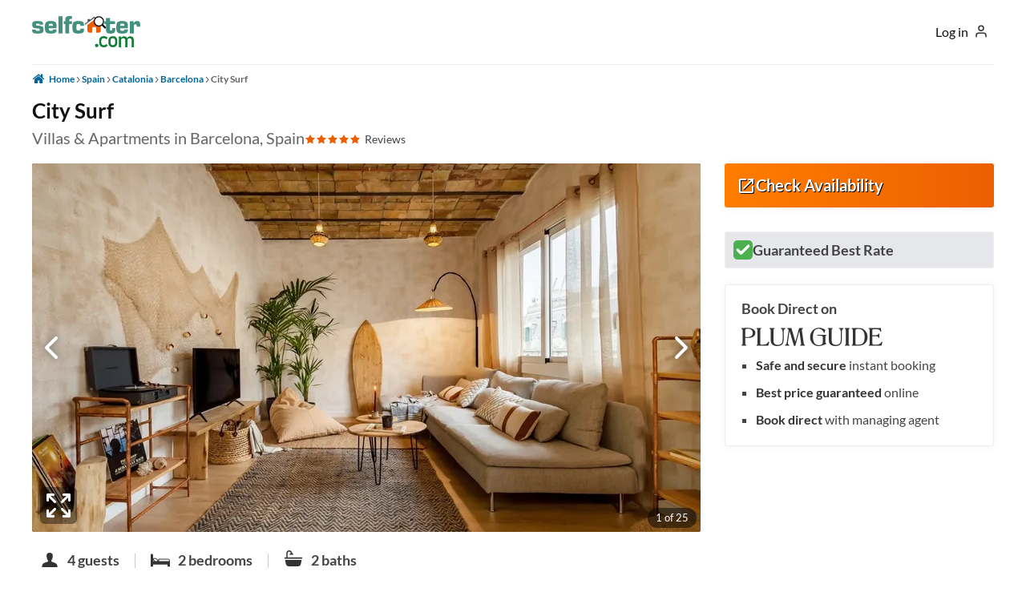

--- FILE ---
content_type: text/html; charset=UTF-8
request_url: https://selfcater.com/rentals/spain/catalonia/barcelona/city-surf
body_size: 34472
content:
<!doctype html>
<html lang="en" class="">
<head>
	<meta charset="UTF-8">
	<title>Self-Catering at City Surf | Villa &amp; Apartment Rentals in Barcelona | Vacation Rentals by Selfcater.com</title>
	<meta name="referrer" content="origin">
	<meta name="description" content="Independent reviews of City Surf in Barcelona. Book with confidence the best selection of approved villas &amp; apartments in Barcelona, Spain.">
	<meta name="keywords" content="city surf,self-catering barcelona,villa rentals barcelona,apartment rentals barcelona">
	<meta name="viewport" content="width=device-width, initial-scale=1, maximum-scale=5">
	<link href="https://cdnjs.cloudflare.com" rel="dns-prefetch preconnect" crossorigin>
	<link href="https://maps.googleapis.com" rel="dns-prefetch preconnect" crossorigin>
	<link href="https://ajax.googleapis.com" rel="dns-prefetch preconnect" crossorigin>
	<link href="https://www.googletagmanager.com" rel="dns-prefetch preconnect" crossorigin>
	<link href="https://www.googletagservices.com" rel="dns-prefetch preconnect" crossorigin>
	<link href="https://www.google-analytics.com" rel="dns-prefetch preconnect" crossorigin>
	<link href="https://static.selfcater.com" rel="dns-prefetch preconnect" crossorigin>
	<link href="https://images.selfcater.com" rel="dns-prefetch preconnect" crossorigin>
	<link rel="search" type="application/opensearchdescription+xml" href="/opensearch.xml" title="Selfcater.com">
	<meta name="robots" content="index,follow">
	<meta property="og:locale" content="en_IE">
	<meta property="og:type" content="article">
	<meta property="og:title" content="Self-Catering City Surf in Barcelona">
	<meta property="og:url" content="https://selfcater.com/rentals/spain/catalonia/barcelona/city-surf">
	<meta property="og:image" content="https://static.selfcater.com/venues/4/1/415417/subpage/photos/6a29c8dd-6f2a-4a7b-9718-2714de2eb682.jpg">
	<meta property="og:image:type" content="image/jpg">
	<meta property="og:description" content="Like the colour of a sun-baked beach, this flat on the edge of Barcelona&rsquo;s elegant Gr&agrave;cia district is full of nods to the city&rsquo;s gold sand coast. From its caramel-washed walls to its decorative wooden...">
	<meta property="og:site_name" content="Self-Catering Accommodation">
	<meta property="fb:admins" content="658134120920528">
	<meta name="twitter:card" content="summary">
	<meta name="twitter:title" content="Self-Catering at City Surf | Villa &amp; Apartment Rentals in Barcelona | Vacation Rentals by Selfcater.com">
	<meta name="twitter:description" content="Independent reviews of City Surf in Barcelona. Book with confidence the best selection of approved villas &amp; apartments in Barcelona, Spain.">
	<meta name="twitter:image" content="https://static.selfcater.com/venues/4/1/415417/subpage/photos/6a29c8dd-6f2a-4a7b-9718-2714de2eb682.jpg">
	<meta name="twitter:image:alt" content="Self-Catering at City Surf | Villa &amp; Apartment Rentals in Barcelona | Vacation Rentals by Selfcater.com">
	<meta name="author" content="Selfcater.com">
	<meta name="content-language" content="EN">
	<meta name="copyright" content="(c)Copyright 2026 Selfcater.com. All rights reserved.">
	<meta name="google-site-verification" content="a8Nn_my1TmVG7ZMgabV0iKwH_rBXwBrv6QG7lMc70hs" />
<meta name="msvalidate.01" content="0501F147E9C4DAA80F13BC8C46F330DE" />
	<style type="text/css">@charset "UTF-8";a,abbr,acronym,address,applet,article,aside,audio,b,big,blockquote,body,canvas,caption,center,cite,code,dd,del,details,dfn,div,dl,dt,em,embed,fieldset,figcaption,figure,footer,form,h1,h2,h3,h4,h5,h6,header,hgroup,html,i,iframe,img,ins,kbd,label,legend,li,mark,menu,nav,object,ol,output,p,pre,q,ruby,s,samp,section,small,span,strike,strong,sub,summary,sup,table,tbody,td,tfoot,th,thead,time,tr,tt,u,ul,var,video{border:0;font-size:100%;font:inherit;margin:0;padding:0;vertical-align:baseline}article,aside,details,figcaption,figure,footer,header,hgroup,menu,nav,section{display:block}body{line-height:1}ol,ul{list-style:none}blockquote,q{quotes:none}blockquote:after,blockquote:before,q:after,q:before{content:"";content:none}table{border-collapse:collapse;border-spacing:0}body{-webkit-font-smoothing:antialiased;-webkit-text-size-adjust:100%;background:#fff;color:#444;font-size:14px;line-height:21px}h1,h2,h3,h4,h5,h6{color:#181818;font-weight:400}h1 a,h2 a,h3 a,h4 a,h5 a,h6 a{font-weight:inherit}h1{font-size:46px;line-height:50px;margin-bottom:14px}h2{font-size:35px;line-height:40px;margin-bottom:10px}h3{font-size:28px;line-height:34px;margin-bottom:8px}h4{font-size:21px;line-height:30px;margin-bottom:4px}h5{font-size:17px;line-height:24px}h6{font-size:14px;line-height:21px}.subheader{color:#777}p{margin:0 0 20px}p img{margin:0}p.lead{color:#777;font-size:21px;line-height:27px}em{font-style:italic}strong{color:#333;font-weight:700}small{font-size:80%}blockquote,blockquote p{color:#777;font-size:17px;font-style:italic;line-height:24px}blockquote{border-left:1px solid #ddd;margin:0 0 20px;padding:9px 20px 0 19px}blockquote cite{color:#555;display:block;font-size:12px}blockquote cite:before{content:"— "}blockquote cite a,blockquote cite a:visited{color:#555}hr{border:solid #ddd;border-width:1px 0 0;clear:both;height:0;margin:10px 0 30px}a,a:visited{outline:0;text-decoration:none}a:focus,a:hover{color:#000}p a,p a:visited{line-height:inherit}ol,ul{margin-bottom:20px}ul{list-style:none outside}ol{list-style:decimal}ol,ul.circle,ul.disc,ul.square{margin-left:30px}ul.square{list-style:square outside}ul.circle{list-style:circle outside}ul.disc{list-style:disc outside}ol ol,ol ul,ul ol,ul ul{font-size:90%;margin:4px 0 5px 30px}ol ol li,ol ul li,ul ol li,ul ul li{margin-bottom:6px}li{line-height:18px;margin-bottom:12px}li p,ul.large li{line-height:21px}img.scale-with-grid{height:auto;max-width:100%}.button,button,input[type=button],input[type=reset],input[type=submit]{background:#eee;border:0;cursor:pointer;display:inline-block;font-size:11px;font-weight:700;line-height:normal;margin-bottom:20px;padding:8px 10px;text-decoration:none}.button.full-width,button.full-width,input[type=button].full-width,input[type=reset].full-width,input[type=submit].full-width{padding-left:0!important;padding-right:0!important;text-align:center;width:100%}button::-moz-focus-inner,input::-moz-focus-inner{border:0;padding:0}fieldset,form{margin-bottom:20px}input[type=email],input[type=password],input[type=text],select,textarea{background:#fff;color:#555;display:block;margin:0 0 20px;max-width:100%;outline:none;padding:6px 4px;width:210px}select{padding:0}textarea{min-height:60px}label,legend{display:block;font-size:13px;font-weight:700}select{width:220px}input[type=checkbox]{display:inline}label span,legend span{color:#444;font-size:13px;font-weight:400}.remove-bottom{margin-bottom:0!important}.half-bottom{margin-bottom:10px!important}.add-bottom{margin-bottom:20px!important}.container{margin:0 auto;padding:0;position:relative;width:300px}@media (min-width:440px) and (max-width:807px){.container{width:420px}}@media (min-width:808px) and (max-width:999px){.container{width:768px}.container--wider{width:788px}}@media (min-width:1000px) and (max-width:1239px){.container{width:960px}}@media (min-width:1240px){.container{width:1200px}}.container:after{clear:both;content:" ";display:block;height:0;visibility:hidden}.clearfix:after,.clearfix:before,.row:after,.row:before{content:" ";display:block;height:0;overflow:hidden;visibility:hidden;width:0}.clearfix:after,.row:after{clear:both}.clearfix,.row{zoom:1}.clear{clear:both;display:block;height:0;overflow:hidden;visibility:hidden;width:0}
input[type=email],input[type=submit],input[type=text],textarea{-webkit-appearance:none;border-radius:0}select{-webkit-appearance:menulist;border-radius:0}body{background:#fff;font-family:Arial,Helvetica,sans-serif}a img{border:0}.header-launcher,input[type=checkbox].header-launcher-toggle{display:none}a.header-to-search{color:#000;height:24px;width:24px;z-index:9}a.header-to-search:visited{color:#000}a.header-to-search svg{display:block;height:100%;width:100%}@media (max-width:807px){a.header-to-search{display:block;left:0;margin-top:-12px;position:absolute;top:50%}}@media (min-width:808px){a.header-to-search{display:none}}.header-logo-wrapper{display:inline-block;margin-bottom:15px;margin-top:8px;position:relative;vertical-align:top}.header-logo{display:inline-block}.header-logo .header-logo-svg{display:block;height:43px;margin-top:10px;width:135px}.header-logo .header-logo-svg svg{display:block;height:100%;width:100%}.header-divider{background-color:#ccc;height:32px;margin-left:20px;margin-top:17px;width:1px}.header-divider,.logo-line{display:inline-block;vertical-align:top}.logo-line{color:#666;font-size:17px;line-height:32px;margin:17px 0 0 20px}.header-nav-wrapper{float:right;position:relative;vertical-align:top}.header-nav{display:inline-block;margin-bottom:0;margin-left:0;margin-top:25px;padding:0;vertical-align:top}.header-nav-item{display:inline-block;line-height:18px;margin:0;position:relative}.header-nav-item>a,.header-nav-item>span{color:#999;display:block;font-size:15px;font-weight:600;height:18px;line-height:18px;padding:10px 10px 23px;text-decoration:none;text-transform:uppercase}.header-nav-item>a .header-nav-underline,.header-nav-item>span .header-nav-underline{background-color:#ff7d00;bottom:-9px;display:block;height:0;left:0;position:absolute;transition:height .5s;width:100%}.header-nav-item>a:hover,.header-nav-item>span:hover{color:#666;cursor:pointer}.header-nav-item.header-nav-item-bordered>a{background:#fff;border:2px solid #ff7d00;border-radius:2px;color:#ff7d00;margin-left:15px;padding:9px 16px}.header-nav-item.header-nav-item-bordered>a:hover{background-color:#ff7d00;color:#fff}.header-nav-item>span:hover{cursor:default}.header-nav-item.active>a,.header-nav-item.active>span{color:#666;cursor:default}.header-nav-item.active>a .header-nav-underline,.header-nav-item.active>span .header-nav-underline{height:9px}.header-nav-item:hover{cursor:pointer}.header-nav-item:hover a .header-nav-underline,.header-nav-item:hover span .header-nav-underline{height:9px}.autocomplete-wrapper{left:0;position:absolute;top:100%;width:100%;z-index:5}.autocomplete{background:#fff;box-shadow:0 4px 4px rgba(0,0,0,.2);margin-bottom:0;max-height:290px;overflow:auto}.autocomplete.loading{color:#333;padding:10px;text-align:center}.autocomplete.loading svg{display:block;height:20px;margin:0 auto;width:20px}.autocomplete.noresults .message{padding:10px}.autocomplete .seeall,.autocomplete li{margin:0;padding:0}.autocomplete .seeall a,.autocomplete li a{color:#444;display:block;padding:5px 10px;text-decoration:none}.autocomplete .seeall a .autocomplete-icon,.autocomplete li a .autocomplete-icon{color:#e67100}.autocomplete .seeall a .autocomplete-icon.icon-location,.autocomplete .seeall a .autocomplete-icon.icon-location+.iso,.autocomplete li a .autocomplete-icon.icon-location,.autocomplete li a .autocomplete-icon.icon-location+.iso{color:#c00}.autocomplete .seeall a .iso,.autocomplete li a .iso{color:#e67100;font-size:11px;font-weight:600}.autocomplete .seeall a:visited,.autocomplete li a:visited{color:#444}.autocomplete .seeall a:hover,.autocomplete li a:hover{background:#666;color:#fff}.autocomplete .seeall a:hover .autocomplete-icon,.autocomplete .seeall a:hover .autocomplete-icon.icon-location+.iso,.autocomplete .seeall a:hover .iso,.autocomplete li a:hover .autocomplete-icon,.autocomplete li a:hover .autocomplete-icon.icon-location+.iso,.autocomplete li a:hover .iso{color:#fff}.autocomplete .seeall.active a,.autocomplete li.active a{background:#ff7d00;color:#fff}.autocomplete .seeall.active .autocomplete-icon,.autocomplete .seeall.active .iso,.autocomplete li.active .autocomplete-icon,.autocomplete li.active .iso{color:#fff}.filter{position:relative}.filter,.filter .filter-label{display:inline-block;vertical-align:top}.filter .filter-label{font-family:Arial,Helvetica,sans-serif;font-size:14px;font-weight:600;line-height:28px}.filter .filter-label:after{font-size:13px}button.filter-active{margin-bottom:0;outline:0;padding-bottom:0;padding-top:0;text-align:left}.filter-active{background:#fff;color:#111;display:inline-block;font-family:Arial,Helvetica,sans-serif;font-size:14px;font-weight:600;line-height:28px;margin-left:5px;padding-left:0;padding-right:7px;position:relative;vertical-align:top}.filter-active:hover{cursor:pointer}.dropdown{background:#fff;border:1px solid #ccc;border-radius:3px}.dropdown.filter-emphasize{background-color:#eaeaea}.dropdown .filter-active{background:inherit;color:#111;font-size:14px;line-height:28px;padding-left:0}@media (max-width:807px){.dropdown .filter-active{white-space:nowrap;width:100%}}@media (min-width:808px){.dropdown .filter-active{padding-right:30px}}@media (min-width:1000px){.dropdown .filter-active{position:relative}}.dropdown .filter-active .svgiconmenuopen{display:block;height:14px;position:absolute;right:0;top:7px;width:14px}@media (min-width:808px){.dropdown .filter-active .svgiconmenuopen{right:6px;top:6px}}.dropdown .filter-active .svgiconmenuopen svg{display:block;height:100%;width:100%}.dropdown .filter-wrapper,.dropdown .filter-wrapper-alternative{background:#fff;border:1px solid #ccc;border-radius:3px;display:none;left:-1px;margin-top:1px;position:absolute;top:100%;z-index:5}.dropdown .filter-wrapper-alternative{width:100%}@media (min-width:808px){.dropdown .filter-wrapper-alternative{min-width:100%;width:auto}}.dropdown .filter-wrapper{min-width:100%}.dropdown .filter-wrapper-header{display:none}@media (min-width:808px){.dropdown .filter-wrapper-header{color:#405979;display:block;font-size:15px;font-weight:700;line-height:18px;margin-bottom:5px;padding:7px;white-space:nowrap}.dropdown .filter-wrapper-header svg{display:inline-block;height:18px;vertical-align:top;width:18px}}.dropdown .filter-wrapper-loadmore{background:#fff;color:#405979;font-size:13px;margin:7px 7px 7px 0;text-align:left}.dropdown .filter-wrapper-loadmore:hover{color:#069}.dropdown.currency .filter-wrapper,.dropdown.currency .filter-wrapper-alternative{left:auto;right:-1px}.dropdown .filter-item,.dropdown a.filter-item{border-radius:3px;color:#111;display:block;font-family:Arial,Helvetica,sans-serif;font-size:14px;margin:0;padding:5px 15px 5px 7px;text-align:left;white-space:nowrap}.dropdown .filter-item.filter-selected,.dropdown a.filter-item.filter-selected{background-color:#eee;color:#333;font-weight:700;pointer-events:none}.dropdown .filter-item:hover,.dropdown a.filter-item:hover{background-color:#069;color:#fff;cursor:pointer}.dropdown a.filter-item{color:#069;overflow:hidden;text-overflow:ellipsis;-ms-text-overflow:ellipsis;-moz-text-overflow:ellipsis;-webkit-text-overflow:ellipsis;white-space:nowrap}.dropdown a.filter-item:focused,.dropdown a.filter-item:hover,.dropdown a.filter-item:visited{color:#069}.dropdown.active{background-color:#069;border-color:#048;box-shadow:0 8px 16px 0 rgba(0,0,0,.3)}.dropdown.active .filter-active{color:#fff}.dropdown.active .filter-active .svgicon,.dropdown.active .filter-active .svgiconmenuopen{fill:#fff}.dropdown.active .filter-wrapper,.dropdown.active .filter-wrapper-alternative{box-shadow:0 8px 16px 0 rgba(0,0,0,.3);display:block}.dropdown--busy{background-color:#ddd}.dropdown--busy .filter-active{color:#999}.selector .filter-wrapper,.selector .filter-wrapper-alternative{display:inline-block;margin-left:5px;vertical-align:top}.selector .filter-item{color:#333;display:inline-block;font-family:Arial,Helvetica,sans-serif;font-size:12px;font-weight:600;line-height:24px;margin-left:0;margin-right:0;padding-left:7px;padding-right:7px;vertical-align:top}.selector .filter-item+.filter-item{margin-left:1px}.selector .filter-item.filter-selected{color:#fff}.selector .filter-item:hover{cursor:pointer}.filter.selector .filter-wrapper .filter-item,.filter.selector .filter-wrapper-alternative .filter-item{background-color:#f0f0f0}.filter-active,.filter.selector .filter-wrapper .filter-selected,.filter.selector .filter-wrapper-alternative .filter-selected{background-color:#666}@supports (position:sticky){.header-shared{background-color:#fff;position:relative}}@media (max-width:1239px){.logo-line{font-size:15px}}@media (max-width:807px){.header-logo-wrapper{border:0;display:inline-block;padding-right:0;width:100%}.header-logo{display:block;text-align:center}.header-divider{display:none}.logo-line{font-size:16px;line-height:18px;margin-left:0;max-width:none;padding:10px 0;text-align:center;width:100%}.header-nav-wrapper{color:#3d3d3d;display:block;float:none;left:0;padding:5px;position:absolute;text-align:center;top:15px;transition:all .5s;z-index:998}.header-nav-wrapper.active{color:#fff;cursor:pointer;left:15px;padding-bottom:0;position:fixed;transition:all .5s}.header-nav-wrapper.active .header-nav{left:0;transition:all .5s}.header-nav{background:#333;height:100%;left:-100%;margin:0;padding:80px 20px 0;position:fixed;top:0;transition:all .5s;width:50%;z-index:9998}.header-nav-item{position:relative;width:100%}.header-nav-item a,.header-nav-item span{color:#fff;font-size:14px;font-weight:600;padding:15px 0;text-align:left}.header-nav-item a .header-nav-underline,.header-nav-item span .header-nav-underline{display:none}.header-nav-item.header-nav-item-bordered>a{background-color:transparent;border:0;color:#fff;margin-left:0;padding:15px 0}.header-nav-item.header-nav-item-bordered>a:hover{background-color:transparent;color:#666}.header-nav-item.active a{color:#ff7d00}.breadcrumbs-wrapper{position:relative}.breadcrumbs-wrapper:after{background:linear-gradient(90deg,hsla(0,0%,100%,0),#fff);bottom:0;content:"";pointer-events:none;position:absolute;right:0;top:0;width:100px}.breadcrumbs-wrapper span a{font-size:12px;padding-bottom:0;padding-top:0}.header-logo{margin-left:auto;margin-right:auto;width:118px}}@media (max-width:439px){.dropdown .filter-active{font-size:12px}}@media (max-width:300px){.header-nav-wrapper.active .header-nav{width:100%}}.svgloader .dot1,.svgloader .dot2,.svgloader .dot3{animation-delay:0;animation-duration:1s;animation-iteration-count:infinite;animation-name:preloader;animation-timing-function:ease-in-out}.svgloader .dot2{animation-delay:.2s}.svgloader .dot3{animation-delay:.4s}@keyframes preloader{0%,to{transform:translateY(0)}25%{transform:translateY(-10px)}50%{transform:translateY(10px)}}
@font-face{font-family:Lato;font-style:normal;font-weight:300;src:local("Lato Light"),local("Lato-Light"),url(https://fonts.gstatic.com/s/lato/v14/EsvMC5un3kjyUhB9ZEPPwg.woff2) format("woff2");unicode-range:u+00??,u+0131,u+0152-0153,u+02c6,u+02da,u+02dc,u+2000-206f,u+2074,u+20ac,u+2212,u+2215}@font-face{font-family:Lato;font-style:normal;font-weight:400;src:local("Lato Regular"),local("Lato-Regular"),url(https://fonts.gstatic.com/s/lato/v14/1YwB1sO8YE1Lyjf12WNiUA.woff2) format("woff2");unicode-range:u+00??,u+0131,u+0152-0153,u+02c6,u+02da,u+02dc,u+2000-206f,u+2074,u+20ac,u+2212,u+2215}@font-face{font-family:Lato;font-style:normal;font-weight:700;src:local("Lato Bold"),local("Lato-Bold"),url(https://fonts.gstatic.com/s/lato/v14/H2DMvhDLycM56KNuAtbJYA.woff2) format("woff2");unicode-range:u+00??,u+0131,u+0152-0153,u+02c6,u+02da,u+02dc,u+2000-206f,u+2074,u+20ac,u+2212,u+2215}body{-webkit-font-smoothing:antialiased;-moz-osx-font-smoothing:grayscale;-ms-text-size-adjust:100%;-webkit-text-size-adjust:100%;box-sizing:border-box;font-size:16px;text-rendering:optimizeLegibility}.svg-defs{display:none}*{box-sizing:inherit}@keyframes fade{0%{opacity:0}to{opacity:100%}}@keyframes fadeScale{0%{opacity:0;transform:scale(.8)}to{opacity:100%;transform:scale(1)}}h1.listing-name{color:#111;display:block;font-size:24px;font-weight:600;line-height:1.2;margin:0;padding:6px 0}@media (min-width:808px){h1.listing-name{font-size:26px;margin-bottom:0}}@media (max-width:807px){.container--mobile-full h1.listing-name{margin-left:4%;margin-right:4%}}.listing-location-reviews-wrapper{align-items:flex-end;display:flex;flex-flow:row wrap;gap:5px 20px;margin-bottom:20px}@media (max-width:807px){.listing-location-reviews-wrapper{margin-left:4%;margin-right:4%}}h2.listing-location{color:#666;display:inline-block;font-size:16px;line-height:1.2;margin:0;text-align:left;vertical-align:top}@media (min-width:808px){h2.listing-location{font-size:17px}}@media (min-width:1240px){h2.listing-location{font-size:20px}}a.listing-reviews{color:#444;text-decoration:none}a.listing-reviews:focus,a.listing-reviews:visited{color:#444}a.listing-reviews:hover{text-decoration:underline}.listing-reviews{align-items:center;display:flex;flex-flow:row nowrap}.listing-reviews svg{color:#ec5f01;height:14px;width:14px}.listing-reviews-total{display:block;font-size:14px;margin-left:5px}.glider-contain{aspect-ratio:3/2;background-color:#000;border:0;margin:0 auto;position:relative;width:100%}@media (min-width:808px){.glider-contain{aspect-ratio:834/460;border-radius:3px}}.glider-contain button.glider-next,.glider-contain button.glider-prev{-webkit-touch-callout:none;-webkit-appearance:none;-moz-appearance:none;appearance:none;background:none;border:0;color:#fff;display:block;font-size:3em;height:48px;line-height:1;margin-top:-.5em;outline:0;padding:0;position:absolute;top:50%;transition:opacity .5s;-webkit-user-select:none;-moz-user-select:none;user-select:none;width:48px}.glider-contain button.glider-next.disabled,.glider-contain button.glider-prev.disabled{cursor:default;opacity:.3}.glider-contain button.glider-next svg,.glider-contain button.glider-prev svg{display:block;filter:drop-shadow(0 0 5px rgba(0,0,0,.5));height:100%;width:100%}.glider-contain button.glider-next .glider-next.disabled,.glider-contain button.glider-next .glider-prev.disabled,.glider-contain button.glider-prev .glider-next.disabled,.glider-contain button.glider-prev .glider-prev.disabled{color:#666;cursor:default;opacity:.25}.glider-contain button.glider-next:hover,.glider-contain button.glider-prev:hover{cursor:pointer}.glider-contain button.glider-prev{left:0}.glider-contain button.glider-next{right:0}.glider-contain button.glider-extend{-webkit-touch-callout:none;-webkit-appearance:none;-moz-appearance:none;appearance:none;background:rgba(0,0,0,.4);border-radius:6px;bottom:5px;color:#fff;margin:0;padding:5px;pointer-events:none;position:absolute;right:5px;-webkit-user-select:none;-moz-user-select:none;user-select:none}@media (min-width:1000px){.glider-contain button.glider-extend{bottom:10px;left:10px;right:auto}}.glider-contain button.glider-extend svg{display:block}@media (max-width:999px){.glider-contain button.glider-extend svg{height:24px;width:24px}}@media (min-width:1000px){.glider-contain button.glider-extend svg{height:36px;width:36px}}.glider{-webkit-overflow-scrolling:touch;-ms-overflow-style:none;margin:0 auto;overflow-y:hidden;position:relative;transform:translateZ(0)}.glider::-webkit-scrollbar{height:0;opacity:0}.glider-track{display:flex;margin:0;padding:0;transform:translateZ(0);width:100%;z-index:1}.glider.draggable{cursor:grab}.glider.draggable,.glider.draggable-slide img{-webkit-user-select:none;-moz-user-select:none;user-select:none}.glider.draggable-slide img{pointer-events:none}.glider-item{-webkit-user-drag:none;align-content:center;height:100%;justify-content:center;-webkit-user-select:none;-moz-user-select:none;user-select:none;width:100%}@supports (aspect-ratio:auto){.glider-item{aspect-ratio:3/2;height:auto}@media (min-width:808px){.glider-item{aspect-ratio:834/460}}}.glider-item:hover-item-play{opacity:1}.glider-item-item-play{color:#fff;height:64px;left:50%;opacity:.5;position:absolute;top:50%;transform:translate(-50%,-50%);transition:opacity .5s;width:64px}.glider-item img,.glider-item-item-play svg{display:block;height:100%;width:100%}.glider-item img{-o-object-fit:cover;object-fit:cover;opacity:0;transition:opacity .1s ease}.glider-item img.loaded{opacity:1}@media (min-width:808px){.glider-item img{border-radius:3px}}.glider-info{background:rgba(0,0,0,.5);border-radius:50px;bottom:5px;color:#fff;font-size:13px;line-height:1;padding:6px 10px;pointer-events:none;position:absolute;right:45px}@media (min-width:1000px){.glider-info{right:5px}}@media (min-width:321px) and (max-width:360px){.glider{height:194px;width:100%}@supports (aspect-ratio:auto){.glider{aspect-ratio:3/2;height:auto}@media (min-width:321px) and (max-width:360px) and (min-width:808px){.glider{aspect-ratio:834/460}}}.glider-wrapper .glider-item{height:194px;width:100%}@supports (aspect-ratio:auto){.glider-wrapper .glider-item{aspect-ratio:3/2;height:auto}@media (min-width:321px) and (max-width:360px) and (min-width:808px){.glider-wrapper .glider-item{aspect-ratio:834/460}}}}@media (min-width:361px) and (max-width:439px){.glider{height:232px;width:100%}@supports (aspect-ratio:auto){.glider{aspect-ratio:3/2;height:auto}@media (min-width:361px) and (max-width:439px) and (min-width:808px){.glider{aspect-ratio:834/460}}}.glider-wrapper .glider-item{height:232px;width:100%}@supports (aspect-ratio:auto){.glider-wrapper .glider-item{aspect-ratio:3/2;height:auto}@media (min-width:361px) and (max-width:439px) and (min-width:808px){.glider-wrapper .glider-item{aspect-ratio:834/460}}}}@media (min-width:440px) and (max-width:589px){.glider{height:248px;width:100%}@supports (aspect-ratio:auto){.glider{aspect-ratio:3/2;height:auto}@media (min-width:440px) and (max-width:589px) and (min-width:808px){.glider{aspect-ratio:834/460}}}.glider-wrapper .glider-item{height:248px;width:100%}@supports (aspect-ratio:auto){.glider-wrapper .glider-item{aspect-ratio:3/2;height:auto}@media (min-width:440px) and (max-width:589px) and (min-width:808px){.glider-wrapper .glider-item{aspect-ratio:834/460}}}}@media (min-width:590px) and (max-width:807px){.glider{height:320px;width:100%}@supports (aspect-ratio:auto){.glider{aspect-ratio:3/2;height:auto}@media (min-width:590px) and (max-width:807px) and (min-width:808px){.glider{aspect-ratio:834/460}}}.glider-wrapper .glider-item{height:320px;width:100%}@supports (aspect-ratio:auto){.glider-wrapper .glider-item{aspect-ratio:3/2;height:auto}@media (min-width:590px) and (max-width:807px) and (min-width:808px){.glider-wrapper .glider-item{aspect-ratio:834/460}}}}@media (min-width:808px) and (max-width:999px){.glider{height:424px;width:768px}@supports (aspect-ratio:auto){.glider{aspect-ratio:3/2;height:auto}@media (min-width:808px) and (max-width:999px) and (min-width:808px){.glider{aspect-ratio:834/460}}}.glider-wrapper .glider-item{height:424px;width:768px}@supports (aspect-ratio:auto){.glider-wrapper .glider-item{aspect-ratio:3/2;height:auto}@media (min-width:808px) and (max-width:999px) and (min-width:808px){.glider-wrapper .glider-item{aspect-ratio:834/460}}}}@media (min-width:1000px) and (max-width:1239px){.glider{height:310px;width:594px}@supports (aspect-ratio:auto){.glider{aspect-ratio:3/2;height:auto}@media (min-width:1000px) and (max-width:1239px) and (min-width:808px){.glider{aspect-ratio:834/460}}}.glider-wrapper .glider-item{height:310px;width:594px}@supports (aspect-ratio:auto){.glider-wrapper .glider-item{aspect-ratio:3/2;height:auto}@media (min-width:1000px) and (max-width:1239px) and (min-width:808px){.glider-wrapper .glider-item{aspect-ratio:834/460}}}}@media (min-width:1240px){.glider{height:460px;width:834px}@supports (aspect-ratio:auto){.glider{aspect-ratio:3/2;height:auto}@media (min-width:1240px) and (min-width:808px){.glider{aspect-ratio:834/460}}}.glider-wrapper .glider-item{height:460px;width:834px}@supports (aspect-ratio:auto){.glider-wrapper .glider-item{aspect-ratio:3/2;height:auto}@media (min-width:1240px) and (min-width:808px){.glider-wrapper .glider-item{aspect-ratio:834/460}}}}@media (min-width:1000px){.glider{margin-bottom:20px}.glider-navigation{display:block}}.brochure .fslightbox-container{background:rgba(0,0,0,.8)}.brochure .fslightbox-slide-btn,.brochure .fslightbox-toolbar{background-color:#111}.brochure .fslightbox-slide-btn .fslightbox-svg-path{fill:#fff}.brochure .fslightbox-toolbar-button:first-child{display:none!important}.arrangements{margin-top:20px;position:relative;scroll-behavior:smooth}.arrangements+.availability{margin-top:40px}.arrangements-wrapper{-webkit-overflow-scrolling:touch;-ms-overflow-style:none;display:flex;flex-flow:row nowrap;overflow-x:auto;overflow-y:hidden;scroll-snap-type:x mandatory;scrollbar-width:none}.arrangements-wrapper::-webkit-scrollbar{height:0;width:0}.arrangements-arrangement{background:#fff;border:1px solid #ccc;border-radius:3px;box-sizing:border-box;flex:0 0 48%;margin-right:10px;padding:25px;scroll-behavior:smooth;scroll-snap-align:start;width:48%}@media (min-width:540px){.arrangements-arrangement{flex:0 0 32%;width:32%}}@media (min-width:1200px){.arrangements-arrangement{flex:0 0 24%;width:24%}}.arrangements-arrangement:last-child{margin-right:0}.arrangements-arrangement-icons{margin-bottom:5px}.arrangements-arrangement-icon{display:inline-block;height:24px;margin:0 0 10px;padding:0;vertical-align:top;width:24px}.arrangements-arrangement-icon svg{fill:#666;display:block;width:100%}.arrangements-arrangement-bedroom{color:#222;display:block;font-size:15px;font-weight:700;line-height:1.2;margin-bottom:10px}.arrangements-arrangement-bed{color:#666;display:block;font-size:13px;font-weight:400;line-height:1.2;margin-top:5px}.arrangements button.arrangements-navigation{background:#fff;border:1px solid #666;border-radius:20px;box-shadow:0 0 0 5px #fff;box-sizing:content-box;display:none;height:18px;outline:0;padding:2px;position:absolute;top:50%;width:18px}.arrangements button.arrangements-navigation svg{stroke:#666;display:block;width:100%}.arrangements button.arrangements-navigation--left{left:0;margin:-12px 0 0 -9px}.arrangements button.arrangements-navigation--left svg{margin-left:-1px}.arrangements button.arrangements-navigation--right{margin:-12px -9px 0 0;right:0}.arrangements button.arrangements-navigation--right svg{margin-right:-1px}.arrangements button.arrangements-navigation--faded{opacity:0;pointer-events:none}@media (min-width:540px){.arrangements button.arrangements-navigation{height:20px;padding:7px;width:20px}.arrangements button.arrangements-navigation--left{margin:-17px 0 0 -16px}.arrangements button.arrangements-navigation--right{margin:-17px -16px 0 0}}.arrangements--show-navigation button.arrangements-navigation{display:block}.menu-profile{align-items:center;display:flex;flex-flow:row nowrap;position:absolute;right:0;top:20px}.menu-profile a.menu-profile-signup{background:none;border:2px solid #1a73e8;border-radius:4px;box-sizing:content-box;color:#1a73e8;display:block;font-size:14px;height:32px;line-height:32px;margin:0 20px 0 0;padding:0 10px;position:relative;text-decoration:none}@media (min-width:768px){.menu-profile a.menu-profile-signup{font-size:16px}}.menu-profile a.menu-profile-signup:hover{background-color:#1a73e8;color:#fff}.menu-profile a.menu-profile-launcher,.menu-profile button.menu-profile-launcher{background:none;background:#fff;border-radius:48px;color:#111;font-family:inherit;font-weight:400;margin:0;outline:0;padding:3px;position:relative;text-decoration:none}.menu-profile a.menu-profile-launcher:hover,.menu-profile button.menu-profile-launcher:hover{cursor:pointer}@media (min-width:600px){.menu-profile a.menu-profile-launcher,.menu-profile button.menu-profile-launcher{border-radius:4px}}@media (max-width:599px){.menu-profile a.menu-profile-launcher--not-signed,.menu-profile button.menu-profile-launcher--not-signed{font-size:12px;padding:0 4px}.menu-profile a.menu-profile-launcher--not-signed .menu-profile-launcher-label,.menu-profile button.menu-profile-launcher--not-signed .menu-profile-launcher-label{display:block}.menu-profile a.menu-profile-launcher--not-signed .menu-profile-launcher-icon,.menu-profile button.menu-profile-launcher--not-signed .menu-profile-launcher-icon{display:none}}.menu-profile a.menu-profile-launcher:visited{color:#111}.menu-profile-launcher{align-items:center;display:flex;flex-flow:row nowrap}.menu-profile-launcher-label{display:none;font-weight:400;line-height:28px;margin:0 5px}@media (min-width:600px){.menu-profile-launcher-label{display:block;font-size:14px}}@media (min-width:768px){.menu-profile-launcher-label{font-size:16px}}.menu-profile-launcher-icon{color:#333;display:block;height:18px;width:18px}@media (max-width:767px){.menu-profile-launcher-icon{margin:2px}}@media (min-width:768px){.menu-profile-launcher-icon{margin:0 4px 2px 2px}}.menu-profile-launcher-icon svg{display:block;height:100%;width:100%}.menu-profile-content{background:#fff;border:1px solid #ccc;border-radius:6px;box-shadow:0 2px 10px 0 rgba(64,64,64,.1);display:none;margin-top:5px;min-width:150px;position:absolute;right:0;top:100%}.menu-profile-content a.menu-profile-content-link{color:#333;display:block;padding:10px 20px;text-decoration:none;white-space:nowrap}.menu-profile-content a.menu-profile-content-link:hover{background-color:#ddd}.menu-profile-content a.menu-profile-content-link:hover:first-child{border-radius:5px 5px 0 0}.menu-profile-content a.menu-profile-content-link:hover:last-child{border-radius:0 0 5px 5px}@media (min-width:400px){.menu-profile-content a.menu-profile-content-link--mobilesonly{display:none}}.menu-profile-content--active{animation:fadeInMenu .3s;display:block;z-index:99999}@keyframes fadeInMenu{0%{opacity:0;transform:translateY(30px)}to{opacity:1;transform:translate(0)}}.menu-profile a.menu-profile-launcher,.menu-profile button.menu-profile-launcher{border:0;box-shadow:none}.breadcrumbs-wrapper a,.breadcrumbs-wrapper span>a{align-items:center;color:#069;display:flex;flex-flow:row nowrap;font-size:15px;font-weight:700;line-height:30px;padding:3px 0;text-decoration:none}.breadcrumbs-wrapper a:hover,.breadcrumbs-wrapper span>a:hover{cursor:pointer;text-decoration:underline}.breadcrumbs-wrapper span.breadcrumbs-plaintext{align-items:center;color:#666;display:flex;flex-flow:row nowrap;font-size:15px;font-weight:700;line-height:30px;padding:3px 0;text-decoration:none}.breadcrumbs-wrapper span.breadcrumbs-plaintext:hover{cursor:default;text-decoration:none}.breadcrumbs-wrapper .svgicon{display:inline-block;height:15px;margin:0;vertical-align:top;width:15px}@media (min-width:808px){.breadcrumbs-wrapper .svgicon{height:16px;width:16px}}.breadcrumbs-wrapper .svgicon.svgicon-home{margin-bottom:3px;margin-right:5px}.breadcrumbs-wrapper .svgicon.svgicon-angle-right{display:block;flex:0 0 9px;height:9px;width:9px}.breadcrumbs-wrapper .svgicon.svgicon-angle-right svg{fill:#666;display:block;height:100%;width:100%}.breadcrumbs-wrapper .svgicon svg{fill:#333;display:block;height:100%;width:100%}.container.breadcrumbs{position:relative}.container.breadcrumbs .breadcrumbs-scroller{align-items:center;display:flex;flex-flow:row nowrap;gap:5px;justify-content:flex-start;overflow-x:auto;overflow-y:hidden;position:relative;white-space:nowrap}.container.breadcrumbs .breadcrumbs-scroller::-webkit-scrollbar{display:none}.breadcrumbs-wrapper{border-top:1px solid #eee}.breadcrumbs-wrapper .svgicon.svgicon-home{margin-bottom:6px}.breadcrumbs-wrapper a,.breadcrumbs-wrapper span.breadcrumbs-plaintext,.breadcrumbs-wrapper span>a{font-size:12px}body{font-family:Lato,sans-serif}.menu-profile{top:23px}@media (max-width:439px){.container{width:90%}.container--mobile-full{width:100%}}@media (min-width:440px) and (max-width:807px){.container{width:90%}}@media (max-width:807px){.container--mobile-full{width:100%}}@media (max-width:767px){.menu-signup{display:block;left:0;margin:0 0 20px 72%;position:relative;right:0;text-align:center;top:0;width:auto}}@media (min-width:768px){.menu-signup{right:100px;top:20}.menu-signup a.menu-signup-link{font-size:11px;font-weight:700}}.success-wrapper{background-color:#97ce7f}.success-wrapper .success{color:#fff;font-size:18px;font-weight:600;line-height:30px;padding-bottom:10px;padding-top:10px}.warning-wrapper{background-color:#ffd8de;border-bottom:1px solid #ca3737;border-top:1px solid #ca3737}.warning-wrapper .warning{color:#333;font-size:15px;line-height:24px;padding-bottom:10px;padding-top:10px;text-align:center}@media (min-width:768px){.warning-wrapper .warning{font-size:18px;line-height:30px;text-align:left}}.warning-wrapper .warning a{color:#000;font-weight:600;text-decoration:underline}.h1tag h1{color:#444;font-size:24px;font-weight:700;line-height:26px;margin-top:20px}.columns-wrapper{padding-bottom:30px}.columns-wrapper.column-to-margin{margin-top:30px}.columns-wrapper.column-to-margin-slim{margin-top:0}.columns-wrapper.columns-grey{background:#f5f5f5;border-bottom:1px solid #bbb}.columns-wrapper.columns-grey.columns-grey-availability{border-bottom:0;border-top:1px solid #bbb}.columns-wrapper.silhouette--visible{background-image:url(/images/silhouette.png);background-position:0 100%;background-repeat:repeat-x;padding-bottom:120px}.column-left{display:inline-block;position:relative;vertical-align:top;width:834px}@media (max-width:807px){.container--mobile-full .column-left-details{margin-left:auto;margin-right:auto;width:90%}}.column-right{display:inline-block;margin-left:30px;vertical-align:top;width:336px}@supports (position:sticky){.column-right.column-right-sticky{position:-moz-sticky;position:-ms-sticky;position:-o-sticky;position:sticky;top:15px}}@media (max-width:807px){.column-right{padding-bottom:25px;padding-top:5px}}@media (max-width:999px){.column-right.column-right-sticky{position:relative!important;top:auto!important}}.column-right>a:first-child,.column-right>div:first-child{margin-top:0}.column-wide{margin-bottom:0;margin-top:0;padding:0;position:relative}.form .form-input{border-radius:3px 0 0 3px}.form .form-submit{border:1px solid #4c4c4c;border-left:0;border-radius:0 3px 3px 0}.form-cottage{-webkit-touch-callout:none;left:10px;pointer-events:none;position:absolute;top:7px;-webkit-user-select:none;-moz-user-select:none;user-select:none;z-index:9}.form-cottage .cottage__icon{display:inline-block;height:24px;vertical-align:top;width:24px}.form-cottage .cottage__icon svg{fill:#ff7d00;height:100%;width:100%}.form-cottage:hover{color:#e67100;cursor:pointer}.form-cottage+input.form-input{text-indent:32px}.location-wrapper{overflow:hidden;position:relative}.location-wrapper h2.header{border-top:0;margin-top:0;padding-top:0}.location-wrapper .map{height:550px;position:relative}.location-wrapper .map,.location-wrapper .map-static{border:1px solid #eee;border-radius:10px;box-shadow:0 0 10px hsla(0,0%,50%,.1);overflow:hidden;width:100%}.location-wrapper .map-static{height:auto}.location-wrapper .map-static img{height:auto;vertical-align:top;width:100%}.availability-wrapper{border-top:1px solid #ddd;width:100%}.availability-wrapper+.reviews .header{border-top:1px solid #ddd;margin-top:40px}.availability-chart,.availability-chart-header{display:none}.quickinfos{align-items:center;display:flex;flex-flow:row nowrap;overflow:auto;position:relative}@media (max-width:999px){.quickinfos{border-bottom:1px solid #eee;margin-bottom:20px;margin-top:0;padding:10px 0;width:100%}}@media (max-width:459px){.quickinfos{margin-left:-10px}}@media (min-width:460px) and (max-width:807px){.quickinfos{margin-left:-10px}}@media (min-width:808px) and (max-width:999px){.quickinfos{margin-left:-10px}}@media (min-width:1000px){.quickinfos{align-items:center;border-bottom:1px solid #ddd;display:flex;flex-flow:row;margin-bottom:12px;margin-top:15px;padding-bottom:15px}}@media (max-width:999px){.quickinfos+.features-wrapper .header{border-top:0;margin-top:0;padding-top:0}.quickinfos+.description{margin-top:0}.quickinfos+.description .header{border-top:0;margin-top:0;padding-top:0}}.quickinfo{display:inline-block;margin-right:20px;position:relative;vertical-align:top;white-space:nowrap}.quickinfo+.quickinfo:before{background:#ccc;content:"";display:block;height:18px;left:-10px;padding-left:0;position:absolute;width:1px}@media (max-width:999px){.quickinfo+.quickinfo:before{top:5px}}@media (min-width:1000px){.quickinfo+.quickinfo:before{top:7px}}.quickinfo.quickinfo--pricing:before{display:none}@media (max-width:999px){.quickinfo.quickinfo--pricing{display:none}}@media (min-width:1000px){.quickinfo.quickinfo--pricing{font-size:25px;font-weight:700;line-height:20px;margin-left:auto}}.quickinfo.quickinfo--pricing>span{font-size:18px;line-height:20px}.quickinfo strong{font-size:18px}@media (max-width:999px){.quickinfo{border-radius:3px;display:inline-block;padding:2px 4px}.quickinfo--pricing{display:none}}.quickinfo .quickinfo-value{display:inline-block}.quickinfo .quickinfo-value--svg{line-height:24px}@media (max-width:999px){.quickinfo .quickinfo-value--svg{font-size:14px;font-weight:700;padding:0 7px 0 3px}}@media (min-width:1000px){.quickinfo .quickinfo-value--svg{background-color:#fff;font-size:18px;font-weight:700;padding:3px 9px 3px 5px}}.quickinfo .quickinfo-value--svg span.svgicon{box-sizing:content-box;display:inline-block;vertical-align:top}@media (max-width:999px){.quickinfo .quickinfo-value--svg span.svgicon{height:18px;padding:1px 2px 0 5px;width:18px}}@media (min-width:1000px){.quickinfo .quickinfo-value--svg span.svgicon{height:24px;padding:0 10px 0 5px;width:24px}}.quickinfo .quickinfo-value--svg span.svgicon svg{fill:#333;display:block;height:100%;width:100%}.quickinfo .quickinfo-value--svg span.svgicon+.svgicon{margin-left:10px}.quickinfo .quickinfo-value--extra-padding{padding-left:12px;padding-right:12px}.quickinfo .quickinfo-value--mt5{margin-top:5px}.quickinfo img.quickinfo-ber{display:inline-block;height:20px;margin-top:5px;vertical-align:top;width:auto}.description{word-wrap:break-word;color:#666;font-size:19px;line-height:29px;margin-top:20px;padding-bottom:50px;position:relative}.description .header--initial{border-top:0;margin-bottom:15px;margin-top:0;padding-top:0}.description h2.header{margin-top:10px;padding-top:20px}.description-editorial{word-wrap:break-word;display:inline-block;font-size:18px;line-height:21px;vertical-align:top;white-space:pre-line;width:440px}.description-idea{border-left:2px solid #ddd;margin-top:30px;padding:20px 0 20px 20px}.description-idea h4.description-idea-header{margin-bottom:10px}.amenities{margin-top:30px;width:100%}.amenities-list{display:flex;flex-flow:row wrap;margin:20px 0 0;padding:0}.amenities-list li{align-items:flex-start;box-sizing:border-box;color:#666;display:flex;flex:0 1 50%;flex-flow:row nowrap;font-size:14px;gap:10px;line-height:18px;padding-right:10px;width:50%}.amenities-list li svg{color:currentColor;display:block;height:18px;width:18px}.reviews{font-size:16px;position:relative}.reviews-container{display:grid;grid-auto-rows:auto}@media (max-width:1023px){.reviews-container{gap:20px;grid-template-columns:1fr}}@media (min-width:1024px){.reviews-container{gap:20px;grid-template-columns:1fr 1fr}}.review{border:1px solid #eee;border-radius:2px;display:flex;gap:20px;padding:15px}@media (max-width:519px){.review{flex-flow:column nowrap}}@media (min-width:520px){.review{flex-flow:row nowrap}}.review-guest{display:grid;gap:0 20px;grid-auto-columns:1fr;grid-auto-rows:min-content;grid-template-areas:"a b" "a c";grid-template-columns:20px 1fr;grid-template-rows:repeat(2,min-content)}@media (min-width:520px){.review-guest{flex:0 0 170px}}.review-guest svg.review-guest-icon{color:#666;display:block;grid-area:a;height:28px;width:20px}.review-guest-name{color:#333;display:block;font-size:15px;font-weight:700;grid-area:b;line-height:1.2;overflow-x:hidden;text-overflow:ellipsis;width:-moz-min-content;width:min-content}.review-guest-date{color:#555;display:block;font-size:14px;grid-area:c;line-height:1.2;white-space:nowrap}.review-guest-rating{display:flex;flex-flow:row nowrap;gap:2px;margin-top:10px}.review-guest-rating svg{background-color:#0b90ce;border-radius:3px;box-sizing:content-box;color:#fff;display:block;flex:0 0 24px;height:24px;padding:1px 1px 2px;width:24px}.review-guest-rating svg.faded{opacity:.6}.review-content{display:block}.review-editorial{color:#666}.reviews-no-review{width:90%}.reviews-another-review{margin-top:20px;width:95%}.reviews-new{margin-top:20px}.reviews-new a{align-items:center;background-color:#ff7d00;background:linear-gradient(90deg,#ff7d00,#ec5f01 50%);background-position:0 0;background-repeat:no-repeat;background-size:200% 100%;border-radius:3px;box-shadow:0 0 10px hsla(0,0%,50%,.1);color:#fff;display:flex;flex-flow:row nowrap;font-size:20px;font-weight:600;gap:10px;line-height:35px;padding:10px 15px;text-decoration:none;text-shadow:1px 1px 0 #000;transition:background .5s;width:-moz-max-content;width:max-content}.reviews-new a:hover{background-position:-100px 0}.reviews-new a svg{display:block;filter:drop-shadow(1px 1px 0 #090909);height:24px;width:24px}a.booking{display:none}@media (min-width:1000px){a.booking{align-items:center;background-color:#ff7d00;background:linear-gradient(90deg,#ff7d00,#ec5f01 50%);background-position:0 0;background-repeat:no-repeat;background-size:200% 100%;border-radius:3px;box-shadow:0 0 10px hsla(0,0%,50%,.1);color:#fff;display:flex;flex-flow:row nowrap;font-size:20px;font-weight:600;gap:10px;line-height:35px;margin-bottom:30px;padding:10px 15px;text-decoration:none;text-shadow:1px 1px 0 #000;transition:background .5s}a.booking:hover{background-position:-200px 0}a.booking svg{display:block;filter:drop-shadow(1px 1px 0 #090909);height:24px;width:24px}}.phone.phone--incontact .phone-number,.phone.phone--incontact button.phone-number{background-color:#fff;border:1px solid #999;color:#333;line-height:24px;padding:12px 15px;text-shadow:none}.phone.phone--incontact .phone-number:hover,.phone.phone--incontact button.phone-number:hover{background-color:#fff}.phone.phone--incontact .phone-number img,.phone.phone--incontact button.phone-number img{margin-right:4px;vertical-align:top}.phone .phone-number{background:#fff;border:1px solid #eee;border-radius:3px;box-shadow:0 0 10px hsla(0,0%,50%,.1);box-sizing:border-box;color:#333;display:block;font-size:20px;font-weight:600;line-height:35px;margin:0 0 20px;padding:10px 15px;position:relative;text-align:center;text-decoration:none;width:100%}.phone .phone-number:hover{background-color:#f4f6f8}@media (min-width:1000px){.phone{display:block}}.phone-refno{background-color:#fff;display:inline-block;font-size:13px;margin-top:0;padding:6px 10px;text-align:left}.phone-refno strong{font-size:15px}h2.header,h3.header{border-top:1px solid #ddd;color:#333;display:block;font-size:24px;font-weight:600;line-height:26px;margin:30px 0 20px;padding:30px 0 0}h2.header.no-margin-top,h3.header.no-margin-top{margin-top:0}h2.header.no-border-top,h3.header.no-border-top{border-top:0}.agency-extra{background-color:#fff;border:1px solid #eee;border-radius:10px;box-shadow:0 0 10px hsla(0,0%,50%,.1);box-sizing:border-box;display:block;margin:20px 4% 0;padding:10px 20px 20px}@media (max-width:807px){.agency-extra{border-radius:10px;margin-left:auto;margin-right:auto;width:90%}}@media (min-width:808px){.agency-extra{border-radius:3px;margin:20px 0 0}}.agency-extra.interhome{margin:0 0 20px}@media (max-width:807px){.agency-extra.interhome{margin-left:auto;margin-right:auto}}.agency-extra .agency-partner{margin:0}.agency-extra .agency-partner .agency-logo{display:inline-block;font-size:18px;font-weight:700;line-height:24px;margin-right:10px;margin-top:7px;vertical-align:top}.agency-extra .agency-partner .agency-logo+svg{display:block;margin-bottom:12px;margin-top:12px;max-width:300px;width:90%}.agency-extra .agency-partner .agency-logo+svg.logo-plumguide{width:60%}.agency-extra .agency-list{list-style-position:outside;list-style-type:square;margin:10px -2px 0}.agency-extra .agency-list li{font-size:16px;line-height:24px;margin:0 0 0 20px;padding:0}.agency-extra .agency-list li+li{margin-top:10px}.agency-rate{background:#e5e7eb;border:1px solid #eee;border-radius:3px;display:flex;flex-flow:row nowrap;gap:10px;margin:10px 0;padding:10px}@media (max-width:807px){.agency-rate{border-radius:10px;margin-left:auto;margin-right:auto;width:90%}}.agency-rate-icon{background:#4caf50;border-radius:5px;color:#fff;display:block;height:24px;padding:2px;width:24px}.agency-rate-icon svg{display:block;height:100%;width:100%}.agency-rate-banner{font-size:18px;font-weight:700;line-height:24px}.brochure-advert{background-color:#fff;border:1px solid #eee;border-radius:10px;box-shadow:0 0 10px hsla(0,0%,50%,.1);display:block;margin:20px 4% 0;overflow:hidden}@media (min-width:808px){.brochure-advert{border-radius:3px;margin:30px 0 0}}@media (max-width:999px){.features-wrapper{background-color:#e5e7eb;border-radius:3px;margin-bottom:0;margin-top:20px;padding:20px}}@media (min-width:1000px){.features-wrapper{display:none}}.features-wrapper h3.header{border-bottom:1px solid #333;border-top:0;color:#333;margin-right:10px;margin-top:0;padding-bottom:10px;padding-top:0}.features-wrapper .features{display:flex;flex-flow:column nowrap;gap:10px;margin:0}.features-wrapper .features li{align-items:flex-start;color:#333;display:flex;flex-flow:row nowrap;font-size:16px;font-weight:700;gap:10px;line-height:20px;margin:0;padding:0;position:relative}.features-wrapper .features li svg{color:currentColor;display:block;height:18px;width:18px}.desktop-features-wrapper{background:#2f465a;background-position:100% 0;background-size:230%;border:0;border-radius:3px;box-shadow:0 0 10px hsla(0,0%,50%,.1);color:#fff;margin-top:20px;padding:20px;position:relative}@media (max-width:999px){.desktop-features-wrapper{display:none}}.desktop-features-wrapper:before{background-image:linear-gradient(0deg,rgba(25,30,59,.8) 68%,transparent);bottom:0;content:"";display:block;left:0;position:absolute;right:0;top:0}.desktop-features-wrapper header.desktop-features-header{border-bottom:1px solid #fff;color:inherit;font-size:25px;font-weight:700;line-height:28px;margin-bottom:20px;margin-right:10px;padding-bottom:10px;position:relative}.desktop-features-wrapper ul.desktop-features{color:inherit;display:flex;flex-flow:column nowrap;gap:10px;margin:0}.desktop-features-wrapper ul.desktop-features li{align-items:flex-start;display:flex;flex-flow:row nowrap;font-size:16px;font-weight:700;gap:10px;line-height:20px;margin:0;padding:0;position:relative}.desktop-features-wrapper ul.desktop-features li svg{color:currentColor;display:block;height:18px;width:18px}@media (max-width:999px){.column-right .adsense{display:none}}@media (min-width:1000px){.column-right .adsense{display:block;margin-top:20px;width:100%}}@media (max-width:999px){.footer .adsense{display:block;margin:0 auto;width:80%}}@media (min-width:808px) and (max-width:999px){.footer .adsense{margin-bottom:50px}}@media (min-width:1000px){.footer .adsense{display:none}}.nearest-wrapper{display:block;min-height:80px}.nearest-list{align-items:stretch;display:flex;flex-flow:row wrap;gap:20px 2%;justify-content:space-between}.nearest-listing{background-color:#fff;border:1px solid #eee;border-radius:3px;box-shadow:0 0 10px hsla(0,0%,50%,.1);display:block;flex:0 1 48%;transition:box-shadow .3s}@media (min-width:768px){.nearest-listing{flex:0 1 23%}}.nearest-listing img{aspect-ratio:280/180;border-radius:3px 3px 0 0;height:auto;vertical-align:top;width:100%}.nearest-details{border-radius:0 0 3px 3px;display:flex;flex-flow:column nowrap;gap:5px;padding:10px}.nearest-location{color:#999;display:block;font-size:calc(.55rem + .15vw);font-weight:700;line-height:1.2;text-transform:uppercase}.nearest-name{color:#333;display:block;font-size:calc(.65rem + .25vw);font-weight:700;line-height:1.5}.nearest-sleeps{color:#666;display:block;font-size:calc(.55rem + .15vw);font-weight:700;line-height:1.2}.up-to-tablets{display:none!important}.show-mobile{display:none}@media screen and (min-width:1000px){.scrollview{position:relative;top:0;width:400px}.scrollview.fixed{position:fixed;top:48px}.scrollview.fixed.overfixed{bottom:0;position:absolute;top:auto}.scrollview:last-child{margin-bottom:0}}@media screen and (max-width:1239px){.h1tag h1{font-size:22px}.column-left{width:594px}.description-editorial{width:335px}}@media screen and (max-width:999px){.column-left{width:100%}.description-editorial{width:440px}.column-right{margin-left:0;margin-top:30px;width:100%}.booking{text-align:center}h2.header.header-hide-on-mobiles{display:none}a.booking.booking-hide-on-mobiles,h2.header.header-hide-on-mobiles.up-to-tablets{display:none!important}.phone-refno{display:block}.up-to-tablets{display:block!important}.show-mobile{display:block}}@media screen and (max-width:807px){.h1tag h1{font-size:20px}.filter-wrapper{top:-30px}.filter .filter-label{display:none}.description-editorial{margin-top:40px;width:100%}.features-wrapper .features li{width:100%}.amenities-list li{flex:1 0 100%}.currency-exchange{right:-5px;top:-5px}}@media screen and (max-width:439px){a.booking{padding:10px 5px}.description,a.booking{font-size:16px}.agency-extra .agency-partner img{margin:10px auto 0}.agency-extra .agency-list li+li{margin-top:10px}}@keyframes fadeMobileContactIn{0%{opacity:0;transform:translateY(30px)}to{opacity:1;transform:translateY(0)}}@keyframes fadeDesktopContactIn{0%{opacity:0}to{opacity:1}}.contact-form-wrapper{display:none;opacity:0}@media (max-width:999px){.contact-form-wrapper{animation:fadeMobileContactIn .25s ease-in;animation-fill-mode:forwards}}@media (min-width:1000px){.contact-form-wrapper{animation:fadeDesktopContactIn .25s ease-in;animation-fill-mode:forwards}}.contact-options a.mobile-action,.contact-options button.mobile-action{font-family:Lato,sans-serif;font-size:16px;font-weight:700;padding:15px 10px}@media (min-width:360px) and (max-width:999px){.contact-options a.mobile-action,.contact-options button.mobile-action{font-size:18px;padding:15px 25px}}@media (max-width:999px){.contact-options{align-items:center;background-color:#fff;border-radius:0;border-top:1px solid #eee;bottom:0;box-shadow:0 0 10px hsla(0,0%,50%,.1);display:flex;left:0;margin:0;padding:20px;position:fixed;right:0;z-index:10}.contact-options .mobile-partner{flex:1;margin-right:10%}.contact-options .mobile-partner .mobile-logo{color:#666;font-size:12px;line-height:2}.contact-options .mobile-partner svg{display:block;max-width:200px}.contact-options a.mobile-action,.contact-options button.mobile-action{background-color:#ff7d00;background:linear-gradient(90deg,#ff7d00,#ec5f01);border:0;border-radius:40px;box-shadow:0;box-shadow:0 0 10px hsla(0,0%,50%,.1);color:#fff;line-height:1;margin:0 0 0 auto;outline:0;text-align:center;text-shadow:none}}@media (min-width:1000px){.contact-options{display:none}}.contact-options .mobile-price-from{font-size:13px;line-height:20px}@media (min-width:375px){.contact-options .mobile-price-from{font-size:14px;line-height:26px}}@keyframes loaderspin{to{transform:rotate(1turn)}}.contact-options .mobile-price-loader{animation:loaderspin 1s linear infinite;aspect-ratio:1;border:4px solid #7fbbd9;border-radius:50%;border-right-color:#0077b3;display:block;width:28px}.contact-options .mobile-price strong.mobile-price-figure{font-size:18px;line-height:20px;margin-left:5px}@media (min-width:375px){.contact-options .mobile-price strong.mobile-price-figure{font-size:24px;line-height:26px}}.contact-options .mobile-price-per{font-size:13px;line-height:20px}@media (min-width:375px){.contact-options .mobile-price-per{font-size:14px;line-height:26px}}.contact-options .mobile-price-staylength{font-size:13px;line-height:17px}@media (min-width:375px){.contact-options .mobile-price-staylength{font-size:14px;line-height:18px}}a.booking-link,a.phone,button.enquiry-button{background-color:#ff7d00;border:0;box-sizing:border-box;color:#fff;display:block;font-size:20px;font-weight:700;line-height:1;margin:0;padding:16px 4px;text-align:center;text-decoration:none;width:100%}@media (max-width:999px){button.contact-form-launcher{display:none}}@media (min-width:1000px){button.contact-form-launcher{align-items:center;background-color:#ff7d00;background:linear-gradient(90deg,#ff7d00,#ec5f01 50%);background-position:0 0;background-repeat:no-repeat;background-size:200% 100%;border:0;border-radius:3px;box-shadow:0 0 10px hsla(0,0%,50%,.1);box-sizing:border-box;color:#fff;display:flex;flex-flow:row nowrap;font-size:20px;font-weight:700;gap:10px;justify-content:flex-start;line-height:1;margin:0;padding:16px 15px;text-align:center;text-decoration:none;text-shadow:1px 1px 0 #000;transition:background .5s;width:100%}}button.contact-form-launcher svg{display:block;filter:drop-shadow(1px 1px 0 rgba(0,0,0,.6));height:24px;width:24px}button.contact-form-launcher:hover{background-position:-200px 0}.footer{background-color:#efefef;border-top:0;display:block;margin:0;padding:0;position:relative}.footer .silhouette{background-position:0 100%;background-repeat:repeat-x;padding-bottom:228px}.footer .silhouette--visible{background-image:url(https://static.selfcater.com/images/categories/footer.png)}.footer .container{position:relative;z-index:1}.footer-social{align-items:flex-end;border-bottom:1px solid #ddd;display:flex;flex-flow:row nowrap;margin-left:auto;margin-top:40px;padding-bottom:10px}.footer-social-sclogo{flex:0 0 100px;margin-right:auto}.footer-social-sclogo svg{aspect-ratio:300/87;display:block;width:100%}.footer-social a.footer-social-icon{display:inline-block;font-size:26px;padding:5px;vertical-align:top}.footer-social a.footer-social-icon+a.footer-social-icon{margin-left:10px}.footer-social a.footer-social-icon .footer-social-icon-svg{display:block;width:24px}.footer-social a.footer-social-icon .footer-social-icon-svg svg{display:block;width:100%}.footer-social a.footer-social-icon .footer-social-icon-svg svg circle,.footer-social a.footer-social-icon .footer-social-icon-svg svg path{fill:#999;transition:fill .25s}.footer-social a.footer-social-icon:visited .footer-social-icon-svg svg circle,.footer-social a.footer-social-icon:visited .footer-social-icon-svg svg path{fill:#999}.footer-social a.footer-social-icon:hover .footer-social-icon-svg svg circle,.footer-social a.footer-social-icon:hover .footer-social-icon-svg svg path{fill:#606060}.footer-branding{border:0;margin:0;padding:20px 0 60px}@media (min-width:480px){.footer-branding{padding:20px 0}}.footer-branding-editorial{color:#666;display:block;font-size:12px;letter-spacing:.4px;line-height:1.2;margin:0;text-align:left}@media (min-width:808px){.footer-branding-editorial{width:50%}}.footer-branding-accreditation{align-items:flex-start;display:flex;flex:1;flex-flow:column nowrap;gap:20px;margin-top:20px}.footer-branding-accreditation a.footer-branding-accreditation-iata{text-decoration:none}.footer-branding-accreditation a.footer-branding-accreditation-iata:hover,.footer-branding-accreditation a.footer-branding-accreditation-iata:hover svg{color:#1f3e75}.footer-branding-accreditation-fivestar{aspect-ratio:129/56;display:block;width:70px}.footer-branding-accreditation-iata{align-items:flex-start;color:#666;display:flex;flex-flow:row wrap;gap:20px}.footer-branding-accreditation-iata-logo{align-items:flex-end;display:flex;flex-flow:row nowrap;gap:20px;justify-content:flex-start}.footer-branding-accreditation-iata-logo svg{color:#999;display:block;flex:0 0 45px;height:auto;width:45px}.footer-branding-accreditation-iata-check{font-size:12px;line-height:1.25}.footer-branding-links{margin-top:5px;text-align:left}.footer-branding-links,.footer-branding-links a.footer-branding-links-link{color:#222;font-size:12px;font-weight:400;letter-spacing:.4px;line-height:1.6}.footer-branding-links a.footer-branding-links-link{display:inline-block;text-decoration:none;transition:color .25s}.footer-branding-links a.footer-branding-links-link:visited{color:#222}.footer-branding-links a.footer-branding-links-link:hover{text-decoration:underline}.footer{padding-top:0}.footer-links{display:flex;flex-flow:row wrap;justify-content:space-between}@media (min-width:808px){.footer-links{flex-wrap:nowrap}}.footer-links-column{flex:0 1 100%;width:100%}@media (max-width:807px){.footer-links-column{margin-top:30px}}@media (min-width:640px){.footer-links-column{flex:0 1 48%}.footer-links-column--mobilefull,.footer-links-column--span{flex:0 1 100%;margin-top:40px}}@media (min-width:808px){.footer-links-column{flex:0 1 23%}.footer-links-column--span{flex:0 1 73%;margin-top:0}.footer-links-column--span-four{flex:0 1 100%}.footer-links-column--mobilefull{margin-top:0}}.footer-links-column-headline{color:#333;font-size:16px;font-weight:600;letter-spacing:.4px;padding-bottom:10px;position:relative}.footer-links-columns--spanned{display:flex;flex-flow:wrap}.footer-links-columns--spanned .footer-links-column--spanned{flex:0 0 50%}@media (min-width:640px){.footer-links-columns--spanned{display:flex;flex-flow:row nowrap}.footer-links-columns--spanned .footer-links-column--spanned{flex:1;margin-right:20px}}.footer-links-column a.footer-links-column-link{color:#069;display:block;font-size:13px;font-weight:400;letter-spacing:.4px;line-height:1.2;margin:6px 0 0;text-decoration:none;transition:color .25s}@media (max-width:999px){.footer-links-column a.footer-links-column-link{padding:4px 0}}.footer-links-column a.footer-links-column-link:visited{color:#069}.footer-links-column a.footer-links-column-link:hover{color:#009fef;text-decoration:underline}.booking-widget-wrapper{position:relative}.booking-widget-wrapper .booking-widget-header{display:none}.booking-widget-wrapper .bookingtool{border-radius:3px}@media (max-width:999px){.booking-widget-wrapper{display:none}.booking-widget-wrapper .booking-widget-header{align-items:center;display:flex;flex-flow:row nowrap;justify-content:flex-end;width:100%}.booking-widget-wrapper .booking-widget-header button.booking-widget-close{background:0;box-sizing:content-box;cursor:pointer;height:24px;margin:0;padding:10px;width:24px}.booking-widget-wrapper .bookingtool{background:#fff}html.booking-widget-active,html.booking-widget-active body{overflow:hidden}html.booking-widget-active .booking-widget-wrapper{align-items:center;background:#fafafa;bottom:0;display:flex;flex-flow:column nowrap;justify-content:flex-start;left:0;overflow:auto;padding:0 0 20px;position:fixed;right:0;top:0;z-index:999999}}@media (max-width:440px){html.booking-widget-active .booking-widget-wrapper{background:#fff}html.booking-widget-active .booking-widget-wrapper .bookingtool{border:0;border-radius:0;box-shadow:none;max-height:none}}.not-bookable{align-items:center;display:flex;flex-flow:column nowrap;justify-content:center;padding:15px}@media (max-width:999px){.not-bookable{background:#fff;border:0;border-radius:0;border-top:1px solid #ccc;bottom:0;box-shadow:0 0 8px rgba(0,0,0,.2);left:0;margin:0;position:fixed;right:0;top:auto;z-index:9999}}@media (min-width:1000px){.not-bookable{border:1px solid #ddd;border-radius:3px;margin-bottom:15px}}.not-bookable-icon{display:block;height:24px;width:24px}.not-bookable-icon svg{stroke:#900;display:block;height:100%;width:100%}.not-bookable-text{color:#111;font-size:18px;font-weight:900;line-height:1.2;margin-top:10px;text-align:center}

</style>
<meta name="theme-color" content="#439080">
	<link rel="canonical" href="https://selfcater.com/rentals/spain/catalonia/barcelona/city-surf">
	<link rel="amphtml" href="https://selfcater.com/amp/spain/catalonia/barcelona/city-surf">
		<link rel="preload" as="image" href="https://images.selfcater.com/[base64]">
		<link rel="preload" as="script" href="https://static.selfcater.com/dist/js/brochure.js?id=64bbf1525c8e05eeba78cd0e4a8406e0">
	<link rel="manifest" href="/manifest.json">
				<script type="application/ld+json">{"@context":"https:\/\/schema.org","@type":"VacationRental","brand":"Plum Guide","containsPlace":{"@type":"Accommodation","additionalType":"EntirePlace","occupancy":{"@type":"QuantitativeValue","value":4},"numberOfBathroomsTotal":2,"numberOfBedrooms":2,"numberOfRooms":2,"bed":[{"@type":"BedDetails","numberOfBeds":1,"typeOfBed":"Double"},{"@type":"BedDetails","numberOfBeds":1,"typeOfBed":"Double"}],"amenityFeature":[{"@type":"LocationFeatureSpecification","name":"petsAllowed","value":true},{"@type":"LocationFeatureSpecification","name":"beachAccess","value":false},{"@type":"LocationFeatureSpecification","name":"wheelchairAccessible","value":false}]},"identifier":"415417","latitude":"41.3962692","longitude":"2.1538687","name":"City Surf","knowsLanguage":["en-GB"],"additionalType":"VacationRental","image":["https:\/\/images.selfcater.com\/[base64]","https:\/\/images.selfcater.com\/[base64]","https:\/\/images.selfcater.com\/[base64]","https:\/\/images.selfcater.com\/[base64]","https:\/\/images.selfcater.com\/[base64]","https:\/\/images.selfcater.com\/[base64]","https:\/\/images.selfcater.com\/[base64]","https:\/\/images.selfcater.com\/[base64]","https:\/\/images.selfcater.com\/[base64]","https:\/\/images.selfcater.com\/[base64]","https:\/\/images.selfcater.com\/[base64]","https:\/\/images.selfcater.com\/[base64]","https:\/\/images.selfcater.com\/[base64]","https:\/\/images.selfcater.com\/[base64]","https:\/\/images.selfcater.com\/[base64]","https:\/\/images.selfcater.com\/[base64]","https:\/\/images.selfcater.com\/[base64]","https:\/\/images.selfcater.com\/[base64]","https:\/\/images.selfcater.com\/[base64]","https:\/\/images.selfcater.com\/[base64]","https:\/\/images.selfcater.com\/[base64]","https:\/\/images.selfcater.com\/[base64]","https:\/\/images.selfcater.com\/[base64]","https:\/\/images.selfcater.com\/[base64]","https:\/\/images.selfcater.com\/[base64]"],"address":{"@type":"PostalAddress","addressCountry":"ES","addressRegion":"Catalonia","addressLocality":"Barcelona","streetAddress":"180 Carrer de Balmes (4-2)"},"description":"Like the colour of a sun-baked beach, this flat on the edge of Barcelona\u2019s elegant Gr\u00e0cia district is full of nods to the city\u2019s gold sand coast. From its caramel-washed walls to its decorative wooden surfboard, hanging fisherman\u2019s net and potted palms, you\u2019ll instantly feel awash with calm in this chic, laid-back home. After a luxurious shower in the tiled bathroom, enjoy your morning coffee on the balcony or hang out in the hammock with a good book. Then catch up on some work - if you really must - at the second bedroom\u2019s desk before going out to explore the sights. Walk along Gr\u00e0cia\u2019s narrow streets full of galleries, indie boutiques and arthouse cinemas, then rent a bike to visit Barcelona\u2019s beaches and gorgeous Gaudi buildings sprinkled throughout the city. In the evening, come back home for sunset drinks on the balcony, then pop a record on and enjoy a casual meal at home or head back out to sample one of the cool Catalan bistros and wine bars right on your front door. Home truths:. *The minimum stay at this home is 32 days. *As this home is on a main road, you may hear some street noise *The second bedroom has a narrow frosted window that doesn&apos;t let much natural light in. *There is only air conditioning in some rooms*This host requires your check-in to be within 3-5 days from when the last booking ends. If you are unsure if your dates will work or for help finding alternatives, please contact our Matchmaking Team. *Please note that the building amenities such as the pool and gym may have specific hours of operation and might not be available year-round.."}</script>
</head>
<body data-id="415417" class="brochure">
<div class="full-width header-shared" id="header-shared">
	<div class="container container--wider">
		<header class="header">
			        <a class="header-to-search" href="https://selfcater.com/rentals/spain/catalonia" title="Holiday homes in Catalonia"><svg xmlns="http://www.w3.org/2000/svg" width="24" height="24" viewBox="0 0 24 24" fill="none" stroke="currentColor" stroke-width="2" stroke-linecap="round" stroke-linejoin="round" class="lucide lucide-arrow-left"><path d="m12 19-7-7 7-7"/><path d="M19 12H5"/></svg></a>
						<div class="header-logo-wrapper">
				<a href="/" class="header-logo" aria-label="Self Catering Holiday Cottages" title="Self Catering Holiday Cottages"><span class="header-logo-svg"><svg xmlns="http://www.w3.org/2000/svg" viewBox="0 0 813 236"><title>Self Catering Holiday Cottages</title><path fill="#555" d="M469.9 7.5a3 3 0 00-2.9-.4 3 3 0 00-2.9.4l-29.1 22V27a4 4 0 00-4-4h-10a4 4 0 00-4 4v14c0 .6.1 1.2.4 1.7l-20.3 15.4a3 3 0 00-.6 4.2l1.2 1.6a3 3 0 004.2.6L467 15.4l65.1 49a3 3 0 004.2-.5l1.2-1.6a3 3 0 00-.5-4.2L469.9 7.5z"/><path fill="#ec5f01" d="M416 67.3V111a14 14 0 0014 14h22V93a10 10 0 0110-10h10a10 10 0 0110 10v32h21a14 14 0 0014-14V67.8l-50.8-38.3L416 67.3z"/><path fill="#439080" d="M77.7 126.3c5.9-4 8.8-11.6 8.8-22.7v-3c0-9.8-2.6-16.5-7.8-20.2-5.2-3.8-16-6.3-32.5-7.5a52 52 0 01-14-2.1c-2-1-2.9-2.6-2.9-5v-1.3c0-2.7.7-4.4 2.2-5.3 1.4-.9 4.7-1.4 9.8-1.4h2.6c5 0 8.3.6 9.8 1.6s2.2 3 2.2 5.9v.7H83v-2.5c0-6.8-1-12-3-15.3-2.1-3.5-6-6-12-7.5a110 110 0 00-26.5-2.4h-4c-13.9 0-23.5 2-28.6 5.8C3.8 48 1.2 54.7 1.2 64.5v2c0 9.7 2.2 16.4 6.8 20.1 4.6 3.8 14 6 28.1 7a75 75 0 0115 2c3.3 1 5.3 2 6 3 .7 1 1 2.8 1 5v1.2c0 3-.8 5-2.4 6-1.7 1-5 1.4-10.3 1.4h-4.1c-5.4 0-8.8-.5-10.4-1.5-1.6-1-2.4-3.2-2.4-6.7v-1.3H.5v4.2c0 9.8 2.7 16.6 7.9 20.2 5.2 3.6 16.1 5.4 32.9 5.4H46c15.3 0 26-2 31.7-6.2zm97.6-.3c6.2-4.4 9.3-12 9.3-23v-2H157v1.7c0 3.5-.8 5.9-2.5 7-1.8 1.2-5.5 1.7-11.1 1.7h-2.7c-6.4 0-10.4-.8-12.3-2.6-1.8-1.8-2.7-5.8-2.7-12.2v-4.2h58.5V78c0-15.6-3-26-8.8-31.5-5.8-5.5-16.9-8.2-33.2-8.2h-4c-15.6 0-26.4 2.9-32.5 8.7-6 5.9-9 16.9-9 33v10.5c0 16.4 2.8 27.5 8.5 33.3 5.8 5.8 17 8.7 33.4 8.7h5.3c14.7 0 25.2-2.2 31.4-6.5zm-47.1-65c1.7-2.1 5.8-3.2 12.1-3.2h1.3c6.4 0 10.4 1 12.3 3 1.8 2 2.8 6 2.8 11.9V75h-31.2c0-7.3.9-12 2.7-14zm70.1-59.2V131h30.2V1.8h-30.2zM299.8 61V39.9h-20.5v-5.1c0-5.2.7-8.6 2.2-10.2 1.5-1.6 4.6-2.4 9.3-2.4 2.4 0 5.2.2 8.2.4v-21c-5.3-.7-10.9-1-16.7-1-12 0-20.6 2.4-25.6 7.2-5 4.8-7.5 13.2-7.5 25.3v6.8h-11.8v21.3h11.8V131h30V61h20.6zm82.2 64.2c5.6-4.9 8.4-13.5 8.4-26v-3.4h-27.7v2c0 4.5-.8 7.7-2.3 9.4-1.5 1.7-4.6 2.5-9.3 2.5h-3.4c-5.9 0-9.7-1.2-11.5-3.8-1.9-2.5-2.8-7.6-2.8-15.4V80.1c0-7.9.9-13 2.6-15.6 1.7-2.5 5.4-3.8 11.1-3.8h3.2c4.7 0 8 .9 9.8 2.6 1.8 1.7 2.8 4.7 2.8 9v2h27.5V70c0-11.5-2.8-19.7-8.4-24.5-5.7-4.8-16.2-7.2-31.5-7.2h-4.4c-16.6 0-27.9 3-33.9 8.8-6 6-9 16.9-9 33v10.4c0 16.3 3 27.3 8.7 33.2 5.9 5.9 17 8.8 33.5 8.8h4.4c15.8 0 26.5-2.4 32.2-7.3zm236.4.7c4.5-4.5 6.8-13.2 6.8-26.2v-8.8h-23.4v2.9a42 42 0 01-1.2 13.4c-.9 1.7-3 2.5-6.2 2.5h-1.3c-3.6 0-5.8-.9-6.7-2.6-.9-1.8-1.3-6.6-1.3-14.5V61.5h37.8V39.8h-37.6V16h-29.7v23.8h-12.1v21.7h12.1v34.3c0 15.3 2.1 25.2 6.3 29.8 4.2 4.6 13 7 26.2 7h3.3c13.5 0 22.5-2.3 27-6.7zm93.1.1c6.2-4.4 9.3-12 9.3-23v-2h-27.6v1.7c0 3.5-.8 5.9-2.5 7-1.8 1.2-5.5 1.7-11.1 1.7h-2.7c-6.4 0-10.4-.8-12.3-2.6-1.8-1.8-2.7-5.8-2.7-12.2v-4.2h58.5V78c0-15.6-3-26-8.8-31.5-5.8-5.5-16.9-8.2-33.2-8.2h-4c-15.6 0-26.4 2.9-32.5 8.7-6 5.9-9 16.9-9 33v10.5c0 16.4 2.8 27.5 8.5 33.3 5.8 5.8 17 8.7 33.4 8.7h5.3c14.7 0 25.2-2.2 31.4-6.5zm-47.1-65c1.7-2.1 5.8-3.2 12.1-3.2h1.3c6.4 0 10.4 1 12.3 3 1.8 2 2.8 6 2.8 11.9V75h-31.2c0-7.3.9-12 2.7-14zM767 66.7c1.6-2.6 4.5-3.9 8.5-3.9h1.5c3.7 0 6.2.9 7.4 2.6 1.3 1.7 2 4.7 2 9v5.9H812c.3-4 .4-8.3.4-13 0-10.8-1.6-18.4-4.7-22.6-3-4.3-8.9-6.4-17.4-6.4h-1.1c-7.2 0-12.7 1.4-16.4 4.3a26.1 26.1 0 00-8.5 13.7h-.6V39.8h-29.2V131h30.2V81.2c0-7 .8-12 2.4-14.5z"/><path fill="#fff" stroke="#000" stroke-width="8" d="M467 41a35 35 0 1170 0 35 35 0 01-70 0z"/><path fill="#127d37" d="M539.2 235.2c4.2 0 8.1-.5 11.9-1.5 3.7-1 7-2.4 10-4.3 3-2 5.5-4.2 7.5-7l-11.5-11a23.3 23.3 0 01-17.6 8.6c-6.2 0-11-1.7-14.4-5.2a21 21 0 01-5-14.9v-13.3c0-6.3 1.7-11.1 5-14.6 3.4-3.4 8.2-5.1 14.4-5.1a24.1 24.1 0 0117.7 8.1l11.4-10.3c-2-2.7-4.4-5-7.4-7s-6.3-3.4-10-4.4a45 45 0 00-12-1.6c-7.4 0-13.7 1.4-19 4.1a27.8 27.8 0 00-11.9 12 39.7 39.7 0 00-4.1 18.8v13.3c0 7.5 1.3 13.8 4.1 19.1 2.7 5.3 7.2 8.6 12 12 4.4 3.2 9.8 3.2 9.8 3.2s1.7 1 9.1 1zm67.8 0c7 0 13-1.4 18-4.2 5-2.7 8.9-6.7 11.5-12a42 42 0 004-19v-13.3c0-7.4-1.4-13.7-4-18.9a27.1 27.1 0 00-11.4-12c-5-2.7-11-4-18-4-7.1 0-13.1 1.3-18.1 4-5 2.8-8.8 6.8-11.5 12a41.9 41.9 0 00-3.9 18.9v13.2a41 41 0 004 19c2.6 5.3 6.4 9.4 11.4 12.1 5 2.8 11 4.2 18 4.2zm0-15.2c-5.5 0-9.9-1.7-12.9-5.2s-4.6-8.4-4.6-14.7v-13.4c0-6.3 1.5-11.2 4.6-14.7 3-3.4 7.4-5.1 13-5.1 5.5 0 9.8 1.7 12.9 5.1 3 3.5 4.5 8.4 4.5 14.7V200c0 6.3-1.5 11.2-4.5 14.7s-7.4 5.2-13 5.2zm93.8 15h16v-49.2c0-7-1.3-12-3.2-18a25 25 0 00-9.2-11.2 26 26 0 00-14.5-3.9 24 24 0 00-13.4 4 27 27 0 00-8.8 11.3l-.4 16.7c0-5 2.4-9.9 5.3-12.7 2.8-2.7 6.8-4.1 12-4.1s9.2 1.6 12 4.7c2.8 3.1 4.2 7.5 4.2 13.3V235z"/><path fill="#127d37" d="M748.8 235h16v-49.2c0-7-1.3-12-3.2-18a25 25 0 00-9.2-11.2 26 26 0 00-14.5-3.9 24 24 0 00-13.4 4 57 57 0 00-15.8 14.3l7.6 12.7c0-5 1.4-8.9 4.3-11.7 2.8-2.7 6.8-4.1 12-4.1s9.2 1.6 12 4.7c2.8 3.1 4.2 7.5 4.2 13.3V235zM473 222a13 13 0 1126 0 13 13 0 01-26 0z"/><path stroke="#000" d="M556.5 86.5l-24-24-9 9 24 24 9-9z"/><path fill="#127d37" d="M749.3 235zm-97 0h16v-81h-16v81z"/></svg></span></a><!--
							--></div>
			<div class="menu-profile ">
        <a class="menu-profile-launcher menu-profile-launcher--not-signed" href="https://selfcater.com/admin">
        <span class="menu-profile-launcher-label">Log in</span>
        <span class="menu-profile-launcher-icon">
            <svg xmlns="http://www.w3.org/2000/svg" width="24" height="24" viewBox="0 0 24 24" fill="none" stroke="currentColor" stroke-width="2" stroke-linecap="round" stroke-linejoin="round"><path d="M20 21v-2a4 4 0 0 0-4-4H8a4 4 0 0 0-4 4v2"></path><circle cx="12" cy="7" r="4"></circle></svg>
        </span>
    </a>
    </div>		</header>
	</div>
</div>


<div class="full-width columns-wrapper column-to-margin-slim">
	<div class="container container--mobile-full" id="columns">
		<div class="full-width breadcrumbs-wrapper ">
			<div class="container breadcrumbs">
				<div class="breadcrumbs-scroller">
					<span><a href="https://selfcater.com" title="Holiday Rentals Home"><span class="svgicon svgicon-home"><svg viewBox="0 -256 1792 1792"><use href="#icon-home"></use></svg></span> Home</a></span>
<span class="svgicon svgicon-angle-right"><svg viewBox="0 0 50 50"><use href="#icon-next"></use></svg></span><a href="https://selfcater.com/rentals/spain" title="Holiday Rentals Spain">Spain</a>
<span class="svgicon svgicon-angle-right"><svg viewBox="0 0 50 50"><use href="#icon-next"></use></svg></span><a href="https://selfcater.com/rentals/spain/catalonia" title="Holiday Rentals Catalonia">Catalonia</a>
			<span class="svgicon svgicon-angle-right"><svg viewBox="0 0 50 50"><use href="#icon-next"></use></svg></span><a href="https://selfcater.com/rentals/spain/catalonia/barcelona" title="Holiday Rentals Barcelona">Barcelona</a>
	<span class="svgicon svgicon-angle-right"><svg viewBox="0 0 50 50"><use href="#icon-next"></use></svg></span>
		<span class="breadcrumbs-plaintext">City Surf</span>
					</div>
			</div>
		</div>
		<h1 class="listing-name">City Surf</h1>
<div class="listing-location-reviews-wrapper">
  <h2 class="listing-location">Villas &amp; Apartments in Barcelona, Spain</h2>
  <a href="#reviews" class="listing-reviews">
      <svg xmlns="http://www.w3.org/2000/svg" width="14" height="14" viewBox="0 0 24 24" fill="currentColor" stroke="none" stroke-linecap="round" stroke-linejoin="round"><path d="M11.525 2.295a.53.53 0 0 1 .95 0l2.31 4.679a2.123 2.123 0 0 0 1.595 1.16l5.166.756a.53.53 0 0 1 .294.904l-3.736 3.638a2.123 2.123 0 0 0-.611 1.878l.882 5.14a.53.53 0 0 1-.771.56l-4.618-2.428a2.122 2.122 0 0 0-1.973 0L6.396 21.01a.53.53 0 0 1-.77-.56l.881-5.139a2.122 2.122 0 0 0-.611-1.879L2.16 9.795a.53.53 0 0 1 .294-.906l5.165-.755a2.122 2.122 0 0 0 1.597-1.16z"></path></svg><svg xmlns="http://www.w3.org/2000/svg" width="14" height="14" viewBox="0 0 24 24" fill="currentColor" stroke="none" stroke-linecap="round" stroke-linejoin="round"><path d="M11.525 2.295a.53.53 0 0 1 .95 0l2.31 4.679a2.123 2.123 0 0 0 1.595 1.16l5.166.756a.53.53 0 0 1 .294.904l-3.736 3.638a2.123 2.123 0 0 0-.611 1.878l.882 5.14a.53.53 0 0 1-.771.56l-4.618-2.428a2.122 2.122 0 0 0-1.973 0L6.396 21.01a.53.53 0 0 1-.77-.56l.881-5.139a2.122 2.122 0 0 0-.611-1.879L2.16 9.795a.53.53 0 0 1 .294-.906l5.165-.755a2.122 2.122 0 0 0 1.597-1.16z"></path></svg><svg xmlns="http://www.w3.org/2000/svg" width="14" height="14" viewBox="0 0 24 24" fill="currentColor" stroke="none" stroke-linecap="round" stroke-linejoin="round"><path d="M11.525 2.295a.53.53 0 0 1 .95 0l2.31 4.679a2.123 2.123 0 0 0 1.595 1.16l5.166.756a.53.53 0 0 1 .294.904l-3.736 3.638a2.123 2.123 0 0 0-.611 1.878l.882 5.14a.53.53 0 0 1-.771.56l-4.618-2.428a2.122 2.122 0 0 0-1.973 0L6.396 21.01a.53.53 0 0 1-.77-.56l.881-5.139a2.122 2.122 0 0 0-.611-1.879L2.16 9.795a.53.53 0 0 1 .294-.906l5.165-.755a2.122 2.122 0 0 0 1.597-1.16z"></path></svg><svg xmlns="http://www.w3.org/2000/svg" width="14" height="14" viewBox="0 0 24 24" fill="currentColor" stroke="none" stroke-linecap="round" stroke-linejoin="round"><path d="M11.525 2.295a.53.53 0 0 1 .95 0l2.31 4.679a2.123 2.123 0 0 0 1.595 1.16l5.166.756a.53.53 0 0 1 .294.904l-3.736 3.638a2.123 2.123 0 0 0-.611 1.878l.882 5.14a.53.53 0 0 1-.771.56l-4.618-2.428a2.122 2.122 0 0 0-1.973 0L6.396 21.01a.53.53 0 0 1-.77-.56l.881-5.139a2.122 2.122 0 0 0-.611-1.879L2.16 9.795a.53.53 0 0 1 .294-.906l5.165-.755a2.122 2.122 0 0 0 1.597-1.16z"></path></svg><svg xmlns="http://www.w3.org/2000/svg" width="14" height="14" viewBox="0 0 24 24" fill="currentColor" stroke="none" stroke-linecap="round" stroke-linejoin="round"><path d="M11.525 2.295a.53.53 0 0 1 .95 0l2.31 4.679a2.123 2.123 0 0 0 1.595 1.16l5.166.756a.53.53 0 0 1 .294.904l-3.736 3.638a2.123 2.123 0 0 0-.611 1.878l.882 5.14a.53.53 0 0 1-.771.56l-4.618-2.428a2.122 2.122 0 0 0-1.973 0L6.396 21.01a.53.53 0 0 1-.77-.56l.881-5.139a2.122 2.122 0 0 0-.611-1.879L2.16 9.795a.53.53 0 0 1 .294-.906l5.165-.755a2.122 2.122 0 0 0 1.597-1.16z"></path></svg>
      <span class="listing-reviews-total">Reviews</span>
  </a>
</div>
		<div class="column-left" id="column-left">
							<div class="glider-contain">
    <div class="glider" id="glider">
            <a class="glider-item" data-fslightbox data-type="image" href="https://images.selfcater.com/eyJidWNrZXQiOiJzdGF0aWMuc2VsZmNhdGVyLmNvbSIsImtleSI6InZlbnVlc1wvNFwvMVwvNDE1NDE3XC9zdWJwYWdlXC9waG90b3NcLzZhMjljOGRkLTZmMmEtNGE3Yi05NzE4LTI3MTRkZTJlYjY4Mi5qcGciLCJlZGl0cyI6W119"><img class="listing-photo loaded" src="https://images.selfcater.com/[base64]" draggable="false"  alt="Photo of City Surf"></a>
            <a class="glider-item" data-fslightbox data-type="image" href="https://images.selfcater.com/eyJidWNrZXQiOiJzdGF0aWMuc2VsZmNhdGVyLmNvbSIsImtleSI6InZlbnVlc1wvNFwvMVwvNDE1NDE3XC9zdWJwYWdlXC9waG90b3NcL2JhMGM5OTIwLTdlMTAtNDIwMS05ODI1LTAzNjVlNzUyNGMwYS5qcGciLCJlZGl0cyI6W119"><img class="listing-photo " data-src="https://images.selfcater.com/[base64]" draggable="false"  alt="Photo of City Surf"></a>
            <a class="glider-item" data-fslightbox data-type="image" href="https://images.selfcater.com/eyJidWNrZXQiOiJzdGF0aWMuc2VsZmNhdGVyLmNvbSIsImtleSI6InZlbnVlc1wvNFwvMVwvNDE1NDE3XC9zdWJwYWdlXC9waG90b3NcLzNlOWI2ODg0LTljMzctNDdhMi04NTUxLTI5YWQxNzBhZDY1NS5qcGciLCJlZGl0cyI6W119"><img class="listing-photo " data-src="https://images.selfcater.com/[base64]" draggable="false"  alt="Photo of City Surf"></a>
            <a class="glider-item" data-fslightbox data-type="image" href="https://images.selfcater.com/eyJidWNrZXQiOiJzdGF0aWMuc2VsZmNhdGVyLmNvbSIsImtleSI6InZlbnVlc1wvNFwvMVwvNDE1NDE3XC9zdWJwYWdlXC9waG90b3NcL2JmNmE0MTA1LTNhNTMtNGE0NS05Y2ExLWNiNmRkZGM1NmVjNi5qcGciLCJlZGl0cyI6W119"><img class="listing-photo " data-src="https://images.selfcater.com/[base64]" draggable="false"  alt="Photo of City Surf"></a>
            <a class="glider-item" data-fslightbox data-type="image" href="https://images.selfcater.com/eyJidWNrZXQiOiJzdGF0aWMuc2VsZmNhdGVyLmNvbSIsImtleSI6InZlbnVlc1wvNFwvMVwvNDE1NDE3XC9zdWJwYWdlXC9waG90b3NcL2ZmNWM1ZjYxLTI1ZmEtNDM3Zi05NzIzLWZkMDhlZWYzNWE2Ny5qcGciLCJlZGl0cyI6W119"><img class="listing-photo " data-src="https://images.selfcater.com/[base64]" draggable="false"  alt="Photo of City Surf"></a>
            <a class="glider-item" data-fslightbox data-type="image" href="https://images.selfcater.com/eyJidWNrZXQiOiJzdGF0aWMuc2VsZmNhdGVyLmNvbSIsImtleSI6InZlbnVlc1wvNFwvMVwvNDE1NDE3XC9zdWJwYWdlXC9waG90b3NcLzFlZDUyNmQxLTA5YjctNDdiOC1iODM3LTAxODgzN2YzNmEyMC5qcGciLCJlZGl0cyI6W119"><img class="listing-photo " data-src="https://images.selfcater.com/[base64]" draggable="false"  alt="Photo of City Surf"></a>
            <a class="glider-item" data-fslightbox data-type="image" href="https://images.selfcater.com/eyJidWNrZXQiOiJzdGF0aWMuc2VsZmNhdGVyLmNvbSIsImtleSI6InZlbnVlc1wvNFwvMVwvNDE1NDE3XC9zdWJwYWdlXC9waG90b3NcLzFmZmM5ZGFhLWU1M2UtNGUyYi05MDE1LWJkYmY5Zjc2NGVhMC5qcGciLCJlZGl0cyI6W119"><img class="listing-photo " data-src="https://images.selfcater.com/[base64]" draggable="false"  alt="Photo of City Surf"></a>
            <a class="glider-item" data-fslightbox data-type="image" href="https://images.selfcater.com/eyJidWNrZXQiOiJzdGF0aWMuc2VsZmNhdGVyLmNvbSIsImtleSI6InZlbnVlc1wvNFwvMVwvNDE1NDE3XC9zdWJwYWdlXC9waG90b3NcL2YxZmJiOTg3LTE1YjEtNDkxMC1iZWJiLTRiMjZkZjZiOTRiNC5qcGciLCJlZGl0cyI6W119"><img class="listing-photo " data-src="https://images.selfcater.com/[base64]" draggable="false"  alt="Photo of City Surf"></a>
            <a class="glider-item" data-fslightbox data-type="image" href="https://images.selfcater.com/eyJidWNrZXQiOiJzdGF0aWMuc2VsZmNhdGVyLmNvbSIsImtleSI6InZlbnVlc1wvNFwvMVwvNDE1NDE3XC9zdWJwYWdlXC9waG90b3NcLzc4NjJjNGUwLWMxNDctNDU5Ny1hODVkLWIzMTZmYzNlYjgxOS5qcGciLCJlZGl0cyI6W119"><img class="listing-photo " data-src="https://images.selfcater.com/[base64]" draggable="false"  alt="Photo of City Surf"></a>
            <a class="glider-item" data-fslightbox data-type="image" href="https://images.selfcater.com/eyJidWNrZXQiOiJzdGF0aWMuc2VsZmNhdGVyLmNvbSIsImtleSI6InZlbnVlc1wvNFwvMVwvNDE1NDE3XC9zdWJwYWdlXC9waG90b3NcLzA1YTE0OGVmLTg1YmYtNDc1My05MTA3LTg5ZTg3MTg2NTJhYy5qcGciLCJlZGl0cyI6W119"><img class="listing-photo " data-src="https://images.selfcater.com/[base64]" draggable="false"  alt="Photo of City Surf"></a>
            <a class="glider-item" data-fslightbox data-type="image" href="https://images.selfcater.com/eyJidWNrZXQiOiJzdGF0aWMuc2VsZmNhdGVyLmNvbSIsImtleSI6InZlbnVlc1wvNFwvMVwvNDE1NDE3XC9zdWJwYWdlXC9waG90b3NcLzVjZmEyNzQ0LWZiNjYtNDYyMy1iMzUyLTU2MzlkYTAwYjhiYi5qcGciLCJlZGl0cyI6W119"><img class="listing-photo " data-src="https://images.selfcater.com/[base64]" draggable="false"  alt="Photo of City Surf"></a>
            <a class="glider-item" data-fslightbox data-type="image" href="https://images.selfcater.com/eyJidWNrZXQiOiJzdGF0aWMuc2VsZmNhdGVyLmNvbSIsImtleSI6InZlbnVlc1wvNFwvMVwvNDE1NDE3XC9zdWJwYWdlXC9waG90b3NcLzM3MjNhOTVkLWNlNzItNGFjYy1iMWUwLWY5MDIwY2I3YzEwOS5qcGciLCJlZGl0cyI6W119"><img class="listing-photo " data-src="https://images.selfcater.com/[base64]" draggable="false"  alt="Photo of City Surf"></a>
            <a class="glider-item" data-fslightbox data-type="image" href="https://images.selfcater.com/eyJidWNrZXQiOiJzdGF0aWMuc2VsZmNhdGVyLmNvbSIsImtleSI6InZlbnVlc1wvNFwvMVwvNDE1NDE3XC9zdWJwYWdlXC9waG90b3NcLzA0MzI2NzBmLTk1ZWMtNGYwYS04YWE5LWJlZDc2M2QxYjIyNy5qcGciLCJlZGl0cyI6W119"><img class="listing-photo " data-src="https://images.selfcater.com/[base64]" draggable="false"  alt="Photo of City Surf"></a>
            <a class="glider-item" data-fslightbox data-type="image" href="https://images.selfcater.com/eyJidWNrZXQiOiJzdGF0aWMuc2VsZmNhdGVyLmNvbSIsImtleSI6InZlbnVlc1wvNFwvMVwvNDE1NDE3XC9zdWJwYWdlXC9waG90b3NcLzM0MDZmYTRkLTM0YzktNDA3ZS04MzExLTM4YWY3YzIwMzBiMS5qcGciLCJlZGl0cyI6W119"><img class="listing-photo " data-src="https://images.selfcater.com/[base64]" draggable="false"  alt="Photo of City Surf"></a>
            <a class="glider-item" data-fslightbox data-type="image" href="https://images.selfcater.com/eyJidWNrZXQiOiJzdGF0aWMuc2VsZmNhdGVyLmNvbSIsImtleSI6InZlbnVlc1wvNFwvMVwvNDE1NDE3XC9zdWJwYWdlXC9waG90b3NcL2MyZjYxNTNkLTU3M2QtNDVjMS1iYjk0LWQyZTJhMGNkM2Y0MS5qcGciLCJlZGl0cyI6W119"><img class="listing-photo " data-src="https://images.selfcater.com/[base64]" draggable="false"  alt="Photo of City Surf"></a>
            <a class="glider-item" data-fslightbox data-type="image" href="https://images.selfcater.com/eyJidWNrZXQiOiJzdGF0aWMuc2VsZmNhdGVyLmNvbSIsImtleSI6InZlbnVlc1wvNFwvMVwvNDE1NDE3XC9zdWJwYWdlXC9waG90b3NcLzY0NTk3OWU4LWUxODEtNGM0MC04YmJiLWFmZjRjZWE4MzcxNC5qcGciLCJlZGl0cyI6W119"><img class="listing-photo " data-src="https://images.selfcater.com/[base64]" draggable="false"  alt="Photo of City Surf"></a>
            <a class="glider-item" data-fslightbox data-type="image" href="https://images.selfcater.com/eyJidWNrZXQiOiJzdGF0aWMuc2VsZmNhdGVyLmNvbSIsImtleSI6InZlbnVlc1wvNFwvMVwvNDE1NDE3XC9zdWJwYWdlXC9waG90b3NcL2UwNTMyNmVkLTFiYmYtNDAxYy05MmQ3LTQyYmVjZGU1YTIxYy5qcGciLCJlZGl0cyI6W119"><img class="listing-photo " data-src="https://images.selfcater.com/[base64]" draggable="false"  alt="Photo of City Surf"></a>
            <a class="glider-item" data-fslightbox data-type="image" href="https://images.selfcater.com/eyJidWNrZXQiOiJzdGF0aWMuc2VsZmNhdGVyLmNvbSIsImtleSI6InZlbnVlc1wvNFwvMVwvNDE1NDE3XC9zdWJwYWdlXC9waG90b3NcLzJmNTU2NzI2LTQ3ZmYtNDk0OC1iMzk4LWM4ODZhNjlhMjkyOC5qcGciLCJlZGl0cyI6W119"><img class="listing-photo " data-src="https://images.selfcater.com/[base64]" draggable="false"  alt="Photo of City Surf"></a>
            <a class="glider-item" data-fslightbox data-type="image" href="https://images.selfcater.com/eyJidWNrZXQiOiJzdGF0aWMuc2VsZmNhdGVyLmNvbSIsImtleSI6InZlbnVlc1wvNFwvMVwvNDE1NDE3XC9zdWJwYWdlXC9waG90b3NcLzVhOTc3ZjQyLTZkNTEtNGI5Yy04NDcxLWVjODQwNTM3YWRkYy5qcGciLCJlZGl0cyI6W119"><img class="listing-photo " data-src="https://images.selfcater.com/[base64]" draggable="false"  alt="Photo of City Surf"></a>
            <a class="glider-item" data-fslightbox data-type="image" href="https://images.selfcater.com/eyJidWNrZXQiOiJzdGF0aWMuc2VsZmNhdGVyLmNvbSIsImtleSI6InZlbnVlc1wvNFwvMVwvNDE1NDE3XC9zdWJwYWdlXC9waG90b3NcL2RjY2I4YWFhLWZlMTEtNGU3My1iNGQ1LTMzYThkYTE5YTA5NS5qcGciLCJlZGl0cyI6W119"><img class="listing-photo " data-src="https://images.selfcater.com/[base64]" draggable="false"  alt="Photo of City Surf"></a>
            <a class="glider-item" data-fslightbox data-type="image" href="https://images.selfcater.com/eyJidWNrZXQiOiJzdGF0aWMuc2VsZmNhdGVyLmNvbSIsImtleSI6InZlbnVlc1wvNFwvMVwvNDE1NDE3XC9zdWJwYWdlXC9waG90b3NcLzI2Mjg5ODFmLTNkY2MtNDg2Yy1hZmFmLThmNzVjMDJiZWNkZC5qcGciLCJlZGl0cyI6W119"><img class="listing-photo " data-src="https://images.selfcater.com/[base64]" draggable="false"  alt="Photo of City Surf"></a>
            <a class="glider-item" data-fslightbox data-type="image" href="https://images.selfcater.com/eyJidWNrZXQiOiJzdGF0aWMuc2VsZmNhdGVyLmNvbSIsImtleSI6InZlbnVlc1wvNFwvMVwvNDE1NDE3XC9zdWJwYWdlXC9waG90b3NcL2E1Y2Q2MWY4LThmNTYtNDM3Yy05Y2Y0LWYzZWM5ZGMyNTQ4OC5qcGciLCJlZGl0cyI6W119"><img class="listing-photo " data-src="https://images.selfcater.com/[base64]" draggable="false"  alt="Photo of City Surf"></a>
            <a class="glider-item" data-fslightbox data-type="image" href="https://images.selfcater.com/eyJidWNrZXQiOiJzdGF0aWMuc2VsZmNhdGVyLmNvbSIsImtleSI6InZlbnVlc1wvNFwvMVwvNDE1NDE3XC9zdWJwYWdlXC9waG90b3NcL2ExYTYwMGUzLTRlM2YtNDU0Ni04MTkxLTg2ZTE3MGJjZmFjMC5qcGciLCJlZGl0cyI6W119"><img class="listing-photo " data-src="https://images.selfcater.com/[base64]" draggable="false"  alt="Photo of City Surf"></a>
            <a class="glider-item" data-fslightbox data-type="image" href="https://images.selfcater.com/eyJidWNrZXQiOiJzdGF0aWMuc2VsZmNhdGVyLmNvbSIsImtleSI6InZlbnVlc1wvNFwvMVwvNDE1NDE3XC9zdWJwYWdlXC9waG90b3NcLzViNWQyYjlkLTE0NmMtNDBiYi1iOTkzLTFjZDE5M2FkYmQzNi5qcGciLCJlZGl0cyI6W119"><img class="listing-photo " data-src="https://images.selfcater.com/[base64]" draggable="false"  alt="Photo of City Surf"></a>
            <a class="glider-item" data-fslightbox data-type="image" href="https://images.selfcater.com/eyJidWNrZXQiOiJzdGF0aWMuc2VsZmNhdGVyLmNvbSIsImtleSI6InZlbnVlc1wvNFwvMVwvNDE1NDE3XC9zdWJwYWdlXC9waG90b3NcLzU3ZWYxMWNlLTkwNGEtNDYyMy04OTIxLTVjNjI4MmFkNTkxMy5qcGciLCJlZGl0cyI6W119"><img class="listing-photo " data-src="https://images.selfcater.com/[base64]" draggable="false"  alt="Photo of City Surf"></a>
            </div>
    <button type="button" class="glider-prev" id="glider-prev" aria-label="City Surf previous photo"><svg viewBox="0 0 48 48"><use href="#icon-chevron-left"></use></svg></button>
    <button type="button" class="glider-extend" aria-label="Fullscreen photos of City Surf"><svg xmlns="http://www.w3.org/2000/svg" width="24" height="24" viewBox="0 0 24 24" fill="none" stroke="currentColor" stroke-width="2" stroke-linecap="round" stroke-linejoin="round"><path d="m21 21-6-6m6 6v-4.8m0 4.8h-4.8"/><path d="M3 16.2V21m0 0h4.8M3 21l6-6"/><path d="M21 7.8V3m0 0h-4.8M21 3l-6 6"/><path d="M3 7.8V3m0 0h4.8M3 3l6 6"/></svg></button>
    <button type="button" class="glider-next" id="glider-next" aria-label="City Surf next photo"><svg viewBox="0 0 48 48"><use href="#icon-chevron-right"></use></svg></button>
    <div class="glider-info" id="glider-info">
                1 of 25
            </div>
</div>
						<div class="column-left-details" id="listing-details">
							<div class="quickinfos" id="quickinfos">
    <span class="quickinfo">
    <span class="quickinfo-value quickinfo-value--svg">
      <span class="svgicon">
        <svg viewBox="0 0 512 512"><desc>Guests</desc><path d="M454.4 392.6a81.2 81.2 0 00-29.8-42.4c-28-18.6-60.6-28.5-92.1-39-7.6-2.7-15.3-5.6-22.3-9.8-6.2-3.7-8.5-11.2-10-17.9-.6-3.5-1-7-1.2-10.6 22.9-31.3 38-82.3 38-124.1 0-65.3-36.9-83.5-82.4-83.5-45.5 0-82.4 18.1-82.4 83.4 0 43.4 16.3 96.5 40.5 127.4-.2 2.4-.5 4.9-1 7.3-1.4 6.6-3.7 14-10 17.8-6.9 4-14.6 6.7-22.2 9.4-31.5 10.6-64.1 20-92 38.5-14.6 9.6-24.5 27.2-30 43.5-5.5 17-7.8 37.9-7.5 54.9h412c.3-17-2-38-7.6-55z"></path></svg>
      </span>4 guests
    </span>
  </span>
      <span class="quickinfo">
    <span class="quickinfo-value quickinfo-value--svg">
      <span class="svgicon">
        <svg viewBox="0 0 50 50"><desc>Bedrooms</desc><path d="M3 9a3 3 0 00-3 3v30h6v-5h38v5h6V27a5 5 0 00-5-5H21a1 1 0 00-1 1v5a1 1 0 000-.1s-1.3-5.1-5.5-7c-1-.6-2-.8-3.1-.9-2.5-.2-4.6.5-5.4.8V12a3 3 0 00-3-3zm8.2 13c.9.1 1.7.3 2.5.6 2.4 1.2 3.5 3.7 4 4.9-.7.2-2 .5-3.2.5H14c-.8 0-1.8-.2-2.7-.7a8.4 8.4 0 01-4-4.7c.9-.3 2.1-.6 4-.5zM22 24h23a3 3 0 013 3v1H22v-4zm-16 .5c.6 1.1 1.4 2.4 2.7 3.5H6v-3.5z"></path></svg>
      </span>2 bedrooms
    </span>
  </span>
      <span class="quickinfo">
    <span class="quickinfo-value quickinfo-value--svg">
      <span class="svgicon">
        <svg viewBox="0 0 30 30"><desc>Bathrooms</desc><path d="M8.5 0C6 0 4 2 4 4.5V11H2a1 1 0 100 2h2.8a1 1 0 00.4 0H28a1 1 0 100-2H6V4.5C6 3.1 7.1 2 8.5 2c1.3 0 2.3 1 2.5 2.2A3 3 0 009 7h6a3 3 0 00-2-2.8C12.8 2 11 .2 8.9 0a1 1 0 00-.4-.1zM2 15l1.3 6a5 5 0 004.9 4h13.6a5 5 0 004.9-4l1.3-6H2z"></path></svg>
      </span>2 baths
    </span>
  </span>
    </div>
										<div class="description" id="description">
	<h3 class="header header--initial">Holiday Rental Description</h3>
	Like the colour of a sun-baked beach, this flat on the edge of Barcelona’s elegant Gràcia district is full of nods to the city’s gold sand coast. From its caramel-washed walls to its decorative wooden surfboard, hanging fisherman’s net and potted palms, you’ll instantly feel awash with calm in this chic, laid-back home. After a luxurious shower in the tiled bathroom, enjoy your morning coffee on the balcony or hang out in the hammock with a good book. Then catch up on some work - if you really must - at the second bedroom’s desk before going out to explore the sights. Walk along Gràcia’s narrow streets full of galleries, indie boutiques and arthouse cinemas, then rent a bike to visit Barcelona’s beaches and gorgeous Gaudi buildings sprinkled throughout the city. In the evening, come back home for sunset drinks on the balcony, then pop a record on and enjoy a casual meal at home or head back out to sample one of the cool Catalan bistros and wine bars right on your front door. <br /><br />Home truths:<br />*The minimum stay at this home is 32 days<br />*As this home is on a main road, you may hear some street noise *The second bedroom has a narrow frosted window that doesn't let much natural light in<br />*There is only air conditioning in some rooms*This host requires your check-in to be within 3-5 days from when the last booking ends. If you are unsure if your dates will work or for help finding alternatives, please contact our Matchmaking Team. *Please note that the building amenities such as the pool and gym may have specific hours of operation and might not be available year-round.<br />
	</div>
													<h3 class="header">Sleeping Arrangements</h3>
<div class="arrangements" id="arrangements">
    <div class="arrangements-wrapper" id="arrangements-wrapper">
        <div class="arrangements-arrangement">
            <div class="arrangements-arrangement-icons">
<span class="arrangements-arrangement-icon"><svg viewBox="0 0 24 24" xmlns="http://www.w3.org/2000/svg" fill-rule="evenodd" clip-rule="evenodd" stroke-linejoin="round" stroke-miterlimit="2"><path d="M22 16l-2-5V2l-1-1H5L4 2v9l-2 5v5h2v2h1v-2h14v2h1v-2h2v-5zM5 3l1-1h12l1 1v6h-.83l-.28-1.86L16.43 6H14.5L13 7.5V9h-2V7.5L9.5 6H7.68L6.22 7.14 5.95 9H5V3zm12.14 6.8l-.4.2H14.5l-.5-.5v-2l.5-.5h1.93l.49.38.31 2-.1.43zM10 7.5v2l-.5.5H7.37l-.4-.2-.09-.42.32-2L7.68 7H9.5l.5.5zM5 11l.96-1 .22.42.19.58H9.5l1.4-1h2.2l1.4 1h2.24l1.19-.58.22-.42.85 1 1.65 4.98L3 16l2-5zm16 9H3v-3h18v3z" fill-rule="nonzero"/></svg></span>            </div>
            <span class="arrangements-arrangement-bedroom">Master bedroom</span>
<div class="arrangements-arrangement-bed">1 Double bed</div><div class="arrangements-arrangement-bed">Sleeps up to 2</div>        </div>
        <div class="arrangements-arrangement">
            <div class="arrangements-arrangement-icons">
<span class="arrangements-arrangement-icon"><svg viewBox="0 0 24 24" xmlns="http://www.w3.org/2000/svg" fill-rule="evenodd" clip-rule="evenodd" stroke-linejoin="round" stroke-miterlimit="2"><path d="M22 16l-2-5V2l-1-1H5L4 2v9l-2 5v5h2v2h1v-2h14v2h1v-2h2v-5zM5 3l1-1h12l1 1v6h-.83l-.28-1.86L16.43 6H14.5L13 7.5V9h-2V7.5L9.5 6H7.68L6.22 7.14 5.95 9H5V3zm12.14 6.8l-.4.2H14.5l-.5-.5v-2l.5-.5h1.93l.49.38.31 2-.1.43zM10 7.5v2l-.5.5H7.37l-.4-.2-.09-.42.32-2L7.68 7H9.5l.5.5zM5 11l.96-1 .22.42.19.58H9.5l1.4-1h2.2l1.4 1h2.24l1.19-.58.22-.42.85 1 1.65 4.98L3 16l2-5zm16 9H3v-3h18v3z" fill-rule="nonzero"/></svg></span>            </div>
            <span class="arrangements-arrangement-bedroom">Bedroom 2</span>
<div class="arrangements-arrangement-bed">1 Double bed</div><div class="arrangements-arrangement-bed">Sleeps up to 2</div>        </div>
    </div>
    <button type="button" class="arrangements-navigation arrangements-navigation--left arrangements-navigation--faded" id="arrangements-left"><svg xmlns="http://www.w3.org/2000/svg" fill="none" stroke="currentColor" stroke-width="2" stroke-linecap="round" stroke-linejoin="round" viewBox="0 0 24 24"><path d="M15 18l-6-6 6-6"/></button>
    <button type="button" class="arrangements-navigation arrangements-navigation--right" id="arrangements-right"><svg xmlns="http://www.w3.org/2000/svg" fill="none" stroke="currentColor" stroke-width="2" stroke-linecap="round" stroke-linejoin="round" viewBox="0 0 24 24"><path d="M9 18l6-6-6-6"/></svg></svg></button>
</div>
										<div class="amenities" id="amenities">
    <h3 class="header">Holiday Rental Amenities</h3>
    <ul class="amenities-list"><!--
        	--><li><span class="svgicon"><svg viewBox="0 0 24 24"><use href="#icon-chevron-right"></use></svg></span> Holiday with friends</li><!--
        	--><li><span class="svgicon"><svg viewBox="0 0 24 24"><use href="#icon-chevron-right"></use></svg></span> Long stays</li><!--
        	--><li><span class="svgicon"><svg viewBox="0 0 24 24"><use href="#icon-chevron-right"></use></svg></span> Family holiday</li><!--
        	--><li><span class="svgicon"><svg viewBox="0 0 24 24"><use href="#icon-chevron-right"></use></svg></span> Self Catering</li><!--
        	--><li><span class="svgicon"><svg viewBox="0 0 24 24"><use href="#icon-chevron-right"></use></svg></span> Kid friendly (1-12 years)</li><!--
        	--><li><span class="svgicon"><svg viewBox="0 0 24 24"><use href="#icon-chevron-right"></use></svg></span> Infant friendly (under 12 months old)</li><!--
        	--><li><span class="svgicon"><svg viewBox="0 0 24 24"><use href="#icon-chevron-right"></use></svg></span> Remote Working</li><!--
        	--><li><span class="svgicon"><svg viewBox="0 0 24 24"><use href="#icon-chevron-right"></use></svg></span> Views</li><!--
        	--><li><span class="svgicon"><svg viewBox="0 0 24 24"><use href="#icon-chevron-right"></use></svg></span> Hair-Dryer</li><!--
        	--><li><span class="svgicon"><svg viewBox="0 0 24 24"><use href="#icon-chevron-right"></use></svg></span> Blender</li><!--
        	--><li><span class="svgicon"><svg viewBox="0 0 24 24"><use href="#icon-chevron-right"></use></svg></span> Coffee-Maker</li><!--
        	--><li><span class="svgicon"><svg viewBox="0 0 24 24"><use href="#icon-chevron-right"></use></svg></span> Cooking-Essentials</li><!--
        	--><li><span class="svgicon"><svg viewBox="0 0 24 24"><use href="#icon-chevron-right"></use></svg></span> Dishwasher</li><!--
        	--><li><span class="svgicon"><svg viewBox="0 0 24 24"><use href="#icon-chevron-right"></use></svg></span> Freezer</li><!--
        	--><li><span class="svgicon"><svg viewBox="0 0 24 24"><use href="#icon-chevron-right"></use></svg></span> Fridge</li><!--
        	--><li><span class="svgicon"><svg viewBox="0 0 24 24"><use href="#icon-chevron-right"></use></svg></span> Kettle</li><!--
        	--><li><span class="svgicon"><svg viewBox="0 0 24 24"><use href="#icon-chevron-right"></use></svg></span> Kitchen</li><!--
        	--><li><span class="svgicon"><svg viewBox="0 0 24 24"><use href="#icon-chevron-right"></use></svg></span> Microwave</li><!--
        	--><li><span class="svgicon"><svg viewBox="0 0 24 24"><use href="#icon-chevron-right"></use></svg></span> Oven</li><!--
        	--><li><span class="svgicon"><svg viewBox="0 0 24 24"><use href="#icon-chevron-right"></use></svg></span> Stove</li><!--
        	--><li><span class="svgicon"><svg viewBox="0 0 24 24"><use href="#icon-chevron-right"></use></svg></span> Toaster</li><!--
        	--><li><span class="svgicon"><svg viewBox="0 0 24 24"><use href="#icon-chevron-right"></use></svg></span> Desk</li><!--
        	--><li><span class="svgicon"><svg viewBox="0 0 24 24"><use href="#icon-chevron-right"></use></svg></span> Laptop-Friendly-Workspace</li><!--
        	--><li><span class="svgicon"><svg viewBox="0 0 24 24"><use href="#icon-chevron-right"></use></svg></span> Wi-fi</li><!--
        	--><li><span class="svgicon"><svg viewBox="0 0 24 24"><use href="#icon-chevron-right"></use></svg></span> Air-Conditioning</li><!--
        	--><li><span class="svgicon"><svg viewBox="0 0 24 24"><use href="#icon-chevron-right"></use></svg></span> Central-Heating</li><!--
        	--><li><span class="svgicon"><svg viewBox="0 0 24 24"><use href="#icon-chevron-right"></use></svg></span> Underfloor-Heating</li><!--
        	--><li><span class="svgicon"><svg viewBox="0 0 24 24"><use href="#icon-chevron-right"></use></svg></span> Balcony</li><!--
        	--><li><span class="svgicon"><svg viewBox="0 0 24 24"><use href="#icon-chevron-right"></use></svg></span> Pets-Allowed</li><!--
        	--><li><span class="svgicon"><svg viewBox="0 0 24 24"><use href="#icon-chevron-right"></use></svg></span> Carbon-Monoxide-Detector</li><!--
        	--><li><span class="svgicon"><svg viewBox="0 0 24 24"><use href="#icon-chevron-right"></use></svg></span> First-Aid-Kit</li><!--
        	--><li><span class="svgicon"><svg viewBox="0 0 24 24"><use href="#icon-chevron-right"></use></svg></span> Smoke-Detector</li><!--
        	--><li><span class="svgicon"><svg viewBox="0 0 24 24"><use href="#icon-chevron-right"></use></svg></span> Smart-TV</li><!--
        	--><li><span class="svgicon"><svg viewBox="0 0 24 24"><use href="#icon-chevron-right"></use></svg></span> Record-Player</li><!--
        	--><li><span class="svgicon"><svg viewBox="0 0 24 24"><use href="#icon-chevron-right"></use></svg></span> TV</li><!--
        	--><li><span class="svgicon"><svg viewBox="0 0 24 24"><use href="#icon-chevron-right"></use></svg></span> Private-Washing-Machine</li><!--
        	--><li><span class="svgicon"><svg viewBox="0 0 24 24"><use href="#icon-chevron-right"></use></svg></span> Cleaning-Products</li><!--
        	--><li><span class="svgicon"><svg viewBox="0 0 24 24"><use href="#icon-chevron-right"></use></svg></span> Drying-Rack</li><!--
        	--><li><span class="svgicon"><svg viewBox="0 0 24 24"><use href="#icon-chevron-right"></use></svg></span> Hangers</li><!--
        	--><li><span class="svgicon"><svg viewBox="0 0 24 24"><use href="#icon-chevron-right"></use></svg></span> Iron</li><!--
        	--><li><span class="svgicon"><svg viewBox="0 0 24 24"><use href="#icon-chevron-right"></use></svg></span> Ironing-Board</li><!--
        	--><li><span class="svgicon"><svg viewBox="0 0 24 24"><use href="#icon-chevron-right"></use></svg></span> Washing-Machine</li><!--
        	--><li><span class="svgicon"><svg viewBox="0 0 24 24"><use href="#icon-chevron-right"></use></svg></span> Lift-Access</li><!--
        --></ul>
</div>
						</div>
		</div><div class="column-right column-right-sticky" id="contact-column"><!--
									--><a class="booking" id="booking" href="/rentals/spain/catalonia/barcelona/city-surf/book" target="_blank" rel="noopener">
  <span class="svgicon"><svg viewBox="0 0 24 24"><use href="#icon-link-open"></use></svg></span> Check Availability
</a><!--																					-->
<div class="agency-partner">
    <div class="agency-rate">
        <div class="agency-rate-icon"><svg xmlns="http://www.w3.org/2000/svg" width="24" height="24" viewBox="0 0 24 24" fill="none" stroke="currentColor" stroke-width="4" stroke-linecap="round" stroke-linejoin="round" class="lucide lucide-check"><path d="M20 6 9 17l-5-5"></path></svg></div>
        <div class="agency-rate-banner">Guaranteed Best Rate</div>
    </div>
</div>
<!--
								-->
<div class="agency-extra">
    <div class="agency-partner">
        <div class="agency-logo">Book Direct on</div>
        <svg xmlns="http://www.w3.org/2000/svg" fill-rule="evenodd" stroke-linejoin="round" stroke-miterlimit="2" clip-rule="evenodd" viewBox="0 0 227 30" class="logo-plumguide"><path fill="#333" fill-rule="nonzero" d="m44.67 23.18-1.1-.37-.07.1c-.65.91-1.26 1.68-1.82 2.28-.45.5-.97.94-1.55 1.29-.78.44-1.63.75-2.52.9-.94.2-2.43.29-4.44.29-1.65 0-2.28-.22-2.52-.4-.23-.18-.5-.7-.5-2.15V5.18c0-1.23.13-2.1.4-2.6.25-.48.65-.72 1.23-.74h.15V.76H24v1.06h.15c.58.03.98.28 1.24.77.26.5.4 1.38.4 2.59V25c0 1.18-.14 2.03-.4 2.54-.24.48-.65.7-1.24.74l-.15.01v1.07h19.16l1.51-6.2m21.5 3.31a8.28 8.28 0 0 0 1.37-3.3c.28-1.35.41-3.38.41-6.03V7.97c0-2.06.19-3.55.55-4.44a2.7 2.7 0 0 1 1.83-1.66l.11-.04V.77h-6.88v1.06l.13.02c.89.15 1.52.66 1.94 1.6.42.96.64 2.41.64 4.32v9.34c0 3.01-.18 5.17-.53 6.4a5.67 5.67 0 0 1-4.12 4.1c-.86.25-1.91.38-3.12.38-2.58 0-4.43-.66-5.5-1.95-1.06-1.31-1.6-3.61-1.6-6.84V5.18c0-1.23.13-2.1.39-2.6.25-.48.66-.72 1.23-.74h.16V.76h-7.93v1.06h.15c.58.03.98.28 1.23.77.27.5.4 1.38.4 2.59V18.4c0 2.38.14 4.15.4 5.26a7.49 7.49 0 0 0 1.34 2.9 8.52 8.52 0 0 0 3.55 2.55c1.46.58 3.16.88 5.06.88 2.05 0 3.81-.3 5.25-.86a8.3 8.3 0 0 0 3.55-2.65m29.77-1.12.05.52.02.44c0 .57-.14 1.04-.43 1.4-.29.36-.65.53-1.13.56l-.14.01v1.07h7.85V28.3l-.13-.02c-.47-.1-.88-.47-1.22-1.12a9.07 9.07 0 0 1-.8-2.84L97.31 5.04a7.67 7.67 0 0 1-.11-1.31c0-.55.13-1 .39-1.32.26-.32.62-.5 1.1-.56l.14-.02V.77h-6.11l-5.95 22.22L80.4.77h-6.46v1.06l.1.04c.6.25 1.04.52 1.29.91s.37.98.37 1.74l-.04 1.28v.11l-2.5 16.9A10.8 10.8 0 0 1 72 26.67a3.17 3.17 0 0 1-1.98 1.61l-.12.03v1.07h7.2V28.3l-.13-.02a2.33 2.33 0 0 1-1.67-1.07 4.74 4.74 0 0 1-.57-2.53c0-.31.02-.63.05-.94l.14-1.14 2.46-17.14 7.13 24.21h2.2l6.43-24.16 2.8 19.86m63.9 1.11a8.28 8.28 0 0 0 1.36-3.3c.27-1.35.4-3.38.4-6.03V7.97c0-2.06.2-3.55.56-4.44a2.7 2.7 0 0 1 1.82-1.66l.11-.04V.77h-6.88v1.06l.13.02c.9.15 1.53.66 1.94 1.6.43.96.64 2.41.64 4.32v9.34c0 3.01-.18 5.17-.53 6.4a5.67 5.67 0 0 1-4.12 4.1c-.86.25-1.9.38-3.12.38-2.58 0-4.43-.66-5.49-1.95-1.07-1.31-1.61-3.61-1.61-6.84V5.18c0-1.23.13-2.1.4-2.6.25-.48.65-.72 1.23-.74h.15V.76h-7.93v1.06h.15c.58.03.98.28 1.24.77.26.5.4 1.38.4 2.59V18.4c0 2.38.13 4.15.4 5.26a7.49 7.49 0 0 0 1.34 2.9 8.54 8.54 0 0 0 3.54 2.55c1.46.58 3.17.88 5.06.88 2.05 0 3.82-.3 5.25-.86a8.32 8.32 0 0 0 3.55-2.65m-23.33-.9c-.44 0-.85-.23-1.09-.6-.27-.4-.4-.94-.4-1.63v-8.5c0-.62.14-1.02.41-1.42.27-.38.6-.56 1.02-.56h.16V11.8h-14.77v1.07l1.2.07c1.85.08 5.69.13 6.78.66.7.33 1.06 1.05 1.06 1.85v8.6a3.8 3.8 0 0 1-1.76 3.26 8.2 8.2 0 0 1-4.76 1.25c-3.03 0-5.35-1.15-6.91-3.42-1.58-2.29-2.38-5.7-2.38-10.11 0-4.33.77-7.67 2.3-9.93a7.46 7.46 0 0 1 6.56-3.38c1.88 0 3.72.6 5.22 1.73a11.73 11.73 0 0 1 3.72 4.88l.04.09.9.05 1.15-4.98-.1-.06a23.13 23.13 0 0 0-4.98-2.46 14.84 14.84 0 0 0-10.14.13c-1.63.6-3.12 1.51-4.38 2.7a15.36 15.36 0 0 0-3.67 5.28 17 17 0 0 0-1.24 6.49c0 1.87.28 3.67.84 5.35a13.6 13.6 0 0 0 6.87 7.92c1.63.78 3.49 1.15 5.54 1.15 1.94 0 4-.3 6.11-.89a37.33 37.33 0 0 0 6.79-2.71l.09-.05-.03-.75h-.14m29.8-23.77h.16c.57.03.97.28 1.23.77.26.5.4 1.38.4 2.59V25c0 1.18-.14 2.03-.4 2.54-.24.48-.65.7-1.24.74l-.15.01v1.07h7.93V28.3h-.15c-.6-.03-1-.27-1.24-.73a5.98 5.98 0 0 1-.4-2.56V5.18c0-1.23.14-2.1.4-2.6.26-.48.66-.72 1.24-.74h.15V.76h-7.93v1.06m17.17 23.64V5.18c0-1.23.31-2.07.93-2.47.63-.41 2.02-.62 4.11-.62 3.27 0 5.74 1.1 7.34 3.25 1.61 2.17 2.43 5.52 2.43 9.97 0 4.59-.86 7.86-2.55 9.74s-4.65 2.82-8.81 2.82c-1.48 0-2.43-.16-2.84-.5-.4-.32-.6-.96-.6-1.9l-.01-.01Zm12.08-23.34a13.28 13.28 0 0 0-3.6-1.22 27 27 0 0 0-5.03-.37h-1.74l-1.4.04-6.38.19v1.06h.16c.57.03.98.27 1.23.75.26.5.4 1.37.4 2.6V25c0 1.18-.14 2.04-.4 2.55a1.3 1.3 0 0 1-1.23.74h-.16v1.07h10.5c4.68 0 8.38-1.24 11.02-3.69 2.64-2.45 3.98-5.89 3.98-10.22 0-2.94-.66-5.63-1.97-8a12.85 12.85 0 0 0-5.38-5.33Zm30.3 20.7-.08.1c-.7 1.02-1.5 1.96-2.42 2.8a7.07 7.07 0 0 1-2.35 1.4c-.65.2-1.41.35-2.27.44-.86.09-2.33.13-4.36.13-2.08 0-2.82-.22-3.08-.4-.25-.17-.54-.7-.54-2.18V14.1h4.43c2.07 0 3.44.18 4.1.55a3.42 3.42 0 0 1 1.46 1.98l.04.11h.96V9.68h-.92l-.04.11c-.33.96-.9 1.65-1.73 2.03-.84.39-2.33.59-4.42.59h-3.88V4.5c0-1.17.2-1.58.38-1.72.18-.14.74-.32 2.42-.32h1.2c3.28 0 5.5.3 6.62.9 1.2.73 2.1 1.88 2.5 3.23l.05.13 1.1-.16-.49-5.8H204.7v1.06h.15c.58.03.98.27 1.24.75.26.5.4 1.37.4 2.6V25c0 1.18-.14 2.04-.4 2.55a1.3 1.3 0 0 1-1.23.74h-.16v1.07h20.53l1.7-5.98-1.06-.57M17.99 8.6c0 2.25-.74 3.95-2.18 5.05-1.46 1.12-3.7 1.69-6.68 1.69-.57 0-1.14-.02-1.71-.07l-1.35-.18V4.47c0-1.1.28-1.82.84-2.17.59-.36 1.7-.54 3.3-.54 2.5 0 4.43.6 5.77 1.78 1.33 1.18 2 2.88 2 5.05l.01.01Zm.8-6.05C16.48 1.09 13.2.35 9.07.35L7.39.38 4.93.5 0 .77v1.05h.15c.58.03.98.27 1.23.74a6 6 0 0 1 .4 2.61v19.82a5.9 5.9 0 0 1-.4 2.56c-.22.47-.7.76-1.22.74H0v1.06h7.85v-1.06H7.7c-.58-.01-.98-.25-1.23-.73-.27-.5-.4-1.36-.4-2.57v-8.5l1.9.22 2.1.09c3.89 0 6.94-.71 9.05-2.1a6.87 6.87 0 0 0 3.23-6.04c0-2.59-1.2-4.65-3.55-6.13l-.01.02Z"/></svg>
    </div>
    <ul class="agency-list">
        <li><strong>Safe and secure</strong> instant booking</li>
        <li><strong>Best price guaranteed</strong> online</li>
        <li><strong>Book direct</strong> with managing agent</li>
    </ul>
</div>
<!--
								-->
						<div class="adsense">
  <script async src="https://pagead2.googlesyndication.com/pagead/js/adsbygoogle.js?client=ca-pub-5078016870544711" crossorigin="anonymous"></script>
  <ins class="adsbygoogle" style="display:block" data-ad-client="ca-pub-5078016870544711" data-ad-slot="4834218340" data-ad-format="auto" data-full-width-responsive="true"></ins>
  <script>
    (adsbygoogle = window.adsbygoogle || []).push({});
  </script>
</div>			<!--
		--></div>
	</div>
</div>
	<div id="location-wrapper" class="location-wrapper">
	<div class="container column-wide">
		<h3 class="header">Map Location</h3>
		<div class="map" id="map" data-lat="41.3962692" data-lng="2.1538687"></div>
	</div>
</div>
<div class="full-width columns-wrapper">
	<div class="container column-wide" id="column-wide">
<div class="reviews" id="reviews">
<h3 class="header no-border-top no-margin-top" id="reviews-hook">Self-Catering Reviews</h3>
	<div class="reviews-no-review">Be the first one to tell us about your rental experience while staying at <strong>City Surf</strong>. Let us know if the listing matched your expectations. You can share your comments about the location, property owner/manager and all the unique features that made your stay a memorable one.</div>
<div class="reviews-new">
	<a href="https://selfcater.com/rentals/spain/catalonia/barcelona/city-surf/review">Write a review <span class="svgicon"><svg viewBox="0 0 24 24"><use href="#icon-link-open"></use></svg></span></a>
</div>
</div>
	</div>
</div>
<div class="full-width columns-wrapper">
	<div class="container column-wide">
			<div class="nearest-wrapper" id="similar">
	<h3 class="header no-border-top">Holiday Rentals near Barcelona</h3>
	<div class="nearest-list" id="nearest-list"><!--
		--><a class="nearest-listing" href="https://selfcater.com/rentals/spain/catalonia/barcelona/sagrada-style" data-lat="41.4114428" data-lng="2.1800521">
		<img src="https://images.selfcater.com/[base64]" loading="lazy" alt="Photo of sagrada-style"><div
		class="nearest-details">
				<span class="nearest-location">Barcelona</span>
				<span class="nearest-name">Sagrada Style</span>
				<span class="nearest-sleeps">Sleeps 4</span>
				</div>
	</a><!--
		--><a class="nearest-listing" href="https://selfcater.com/rentals/spain/catalonia/barcelona/poolside-haven" data-lat="41.3996219" data-lng="2.1732516">
		<img src="https://images.selfcater.com/[base64]" loading="lazy" alt="Photo of poolside-haven"><div
		class="nearest-details">
				<span class="nearest-location">Barcelona</span>
				<span class="nearest-name">Poolside Haven</span>
				<span class="nearest-sleeps">Sleeps 8</span>
				</div>
	</a><!--
		--><a class="nearest-listing" href="https://selfcater.com/rentals/spain/catalonia/barcelona/citys-charm" data-lat="41.3926564" data-lng="2.1755177">
		<img src="https://images.selfcater.com/[base64]" loading="lazy" alt="Photo of citys-charm"><div
		class="nearest-details">
				<span class="nearest-location">Barcelona</span>
				<span class="nearest-name">City's Charm</span>
				<span class="nearest-sleeps">Sleeps 12</span>
				</div>
	</a><!--
		--><a class="nearest-listing" href="https://selfcater.com/rentals/spain/catalonia/barcelona/wallpaper-blue" data-lat="41.4043292" data-lng="2.1517028">
		<img src="https://images.selfcater.com/[base64]" loading="lazy" alt="Photo of wallpaper-blue"><div
		class="nearest-details">
				<span class="nearest-location">Barcelona</span>
				<span class="nearest-name">Wallpaper Blue</span>
				<span class="nearest-sleeps">Sleeps 6</span>
				</div>
	</a><!--
		--></div>
</div>
	</div>
</div>

<div class="footer">
    <div class="silhouette silhouette--visible" id="silhouette"></div>
    <div class="container">

        <div class="footer-links">
                        <div class="footer-links-column">
                                  <div class="footer-links-column-headline">Holiday Homes Nearby</div>
                                                                      <a href="/spain/catalonia/barcelona/when-the-city-sleeps" class="footer-links-column-link" title="Self-catering When the City Sleeps">When the City Sleeps</a>
                                                          <a href="/spain/catalonia/barcelona/la-modernista" class="footer-links-column-link" title="Self-catering La Modernista">La Modernista</a>
                                                          <a href="/spain/catalonia/barcelona/cerdas-jungle" class="footer-links-column-link" title="Self-catering Cerdà's Jungle">Cerdà's Jungle</a>
                                                          <a href="/spain/catalonia/barcelona/earth-day" class="footer-links-column-link" title="Self-catering Earth Day">Earth Day</a>
                                                          <a href="/spain/catalonia/barcelona/sojourn-in-the-sun" class="footer-links-column-link" title="Self-catering Sojourn in the Sun">Sojourn in the Sun</a>
                                                          <a href="/spain/catalonia/barcelona/black-tea" class="footer-links-column-link" title="Self-catering Black Tea">Black Tea</a>
                                </div>
                  <div class="footer-links-column">
                                  <div class="footer-links-column-headline">Catalonia Cottages</div>
                                                                      <a href="/spain/catalonia/tossa-de-mar/daytona-1" class="footer-links-column-link" title="Self-catering Cala Llorell">Cala Llorell</a>
                                                          <a href="/spain/catalonia/lametlla-de-mar/dorada" class="footer-links-column-link" title="Self-catering Villa Dorada">Villa Dorada</a>
                                                          <a href="/spain/catalonia/pals/can-bocorona" class="footer-links-column-link" title="Self-catering Can Berta">Can Berta</a>
                                                          <a href="/spain/catalonia/calafell/marti-1" class="footer-links-column-link" title="Self-catering Front Beach">Front Beach</a>
                                                          <a href="/spain/catalonia/barcelona/when-the-city-sleeps" class="footer-links-column-link" title="Self-catering When the City Sleeps">When the City Sleeps</a>
                                                          <a href="/spain/catalonia/barcelona/la-modernista" class="footer-links-column-link" title="Self-catering La Modernista">La Modernista</a>
                                </div>
                  <div class="footer-links-column">
                                  <div class="footer-links-column-headline">Vacation Ideas</div>
                                                                      <a href="/rentals/spain/catalonia" class="footer-links-column-link" title="Self-catering Catalonia">Catalonia</a>
                                                          <a href="/rentals/spain/andalusia" class="footer-links-column-link" title="Self-catering Andalusia">Andalusia</a>
                                                          <a href="/rentals/spain/valencian-community" class="footer-links-column-link" title="Self-catering Valencian Community">Valencian Community</a>
                                                          <a href="/rentals/spain/balearic-islands" class="footer-links-column-link" title="Self-catering Balearic Islands">Balearic Islands</a>
                                                          <a href="/rentals/spain/costa-del-sol" class="footer-links-column-link" title="Self-catering Costa del Sol">Costa del Sol</a>
                                                          <a href="/rentals/spain/community-of-madrid" class="footer-links-column-link" title="Self-catering Community of Madrid">Community of Madrid</a>
                                </div>
                  <div class="footer-links-column">
                                  <div class="footer-links-column-headline">Holiday Destinations</div>
                                                                      <a href="/rentals/spain/catalonia/barcelona" class="footer-links-column-link" title="Self-catering Barcelona">Barcelona</a>
                                                          <a href="/rentals/spain/catalonia/empuriabrava" class="footer-links-column-link" title="Self-catering Empuriabrava">Empuriabrava</a>
                                                          <a href="/rentals/spain/catalonia/salou" class="footer-links-column-link" title="Self-catering Salou">Salou</a>
                                                          <a href="/rentals/spain/catalonia/llanca" class="footer-links-column-link" title="Self-catering Llançà">Llançà</a>
                                                          <a href="/rentals/spain/catalonia/deltebre" class="footer-links-column-link" title="Self-catering Deltebre">Deltebre</a>
                                                          <a href="/rentals/spain/catalonia/miami-platja" class="footer-links-column-link" title="Self-catering Miami Platja">Miami Platja</a>
                                </div>
                  </div>
    
        <div class="footer-social">
      <div class="footer-social-sclogo">
        <svg xmlns="http://www.w3.org/2000/svg" viewBox="0 0 813 236"><defs/><path fill="#555" d="M469.9 7.5a3 3 0 00-2.9-.4 3 3 0 00-2.9.4l-29.1 22V27a4 4 0 00-4-4h-10a4 4 0 00-4 4v14c0 .6.1 1.2.4 1.7l-20.3 15.4a3 3 0 00-.6 4.2l1.2 1.6a3 3 0 004.2.6L467 15.4l65.1 49a3 3 0 004.2-.5l1.2-1.6a3 3 0 00-.5-4.2L469.9 7.5z"/><path fill="#ec5f01" d="M416 67.3V111a14 14 0 0014 14h22V93a10 10 0 0110-10h10a10 10 0 0110 10v32h21a14 14 0 0014-14V67.8l-50.8-38.3L416 67.3z"/><path fill="#439080" d="M77.7 126.3c5.9-4 8.8-11.6 8.8-22.7v-3c0-9.8-2.6-16.5-7.8-20.2-5.2-3.8-16-6.3-32.5-7.5a52 52 0 01-14-2.1c-2-1-2.9-2.6-2.9-5v-1.3c0-2.7.7-4.4 2.2-5.3 1.4-.9 4.7-1.4 9.8-1.4h2.6c5 0 8.3.6 9.8 1.6s2.2 3 2.2 5.9v.7H83v-2.5c0-6.8-1-12-3-15.3-2.1-3.5-6-6-12-7.5a110 110 0 00-26.5-2.4h-4c-13.9 0-23.5 2-28.6 5.8C3.8 48 1.2 54.7 1.2 64.5v2c0 9.7 2.2 16.4 6.8 20.1 4.6 3.8 14 6 28.1 7a75 75 0 0115 2c3.3 1 5.3 2 6 3 .7 1 1 2.8 1 5v1.2c0 3-.8 5-2.4 6-1.7 1-5 1.4-10.3 1.4h-4.1c-5.4 0-8.8-.5-10.4-1.5-1.6-1-2.4-3.2-2.4-6.7v-1.3H.5v4.2c0 9.8 2.7 16.6 7.9 20.2 5.2 3.6 16.1 5.4 32.9 5.4H46c15.3 0 26-2 31.7-6.2zm97.6-.3c6.2-4.4 9.3-12 9.3-23v-2H157v1.7c0 3.5-.8 5.9-2.5 7-1.8 1.2-5.5 1.7-11.1 1.7h-2.7c-6.4 0-10.4-.8-12.3-2.6-1.8-1.8-2.7-5.8-2.7-12.2v-4.2h58.5V78c0-15.6-3-26-8.8-31.5-5.8-5.5-16.9-8.2-33.2-8.2h-4c-15.6 0-26.4 2.9-32.5 8.7-6 5.9-9 16.9-9 33v10.5c0 16.4 2.8 27.5 8.5 33.3 5.8 5.8 17 8.7 33.4 8.7h5.3c14.7 0 25.2-2.2 31.4-6.5zm-47.1-65c1.7-2.1 5.8-3.2 12.1-3.2h1.3c6.4 0 10.4 1 12.3 3 1.8 2 2.8 6 2.8 11.9V75h-31.2c0-7.3.9-12 2.7-14zm70.1-59.2V131h30.2V1.8h-30.2zM299.8 61V39.9h-20.5v-5.1c0-5.2.7-8.6 2.2-10.2 1.5-1.6 4.6-2.4 9.3-2.4 2.4 0 5.2.2 8.2.4v-21c-5.3-.7-10.9-1-16.7-1-12 0-20.6 2.4-25.6 7.2-5 4.8-7.5 13.2-7.5 25.3v6.8h-11.8v21.3h11.8V131h30V61h20.6zm82.2 64.2c5.6-4.9 8.4-13.5 8.4-26v-3.4h-27.7v2c0 4.5-.8 7.7-2.3 9.4-1.5 1.7-4.6 2.5-9.3 2.5h-3.4c-5.9 0-9.7-1.2-11.5-3.8-1.9-2.5-2.8-7.6-2.8-15.4V80.1c0-7.9.9-13 2.6-15.6 1.7-2.5 5.4-3.8 11.1-3.8h3.2c4.7 0 8 .9 9.8 2.6 1.8 1.7 2.8 4.7 2.8 9v2h27.5V70c0-11.5-2.8-19.7-8.4-24.5-5.7-4.8-16.2-7.2-31.5-7.2h-4.4c-16.6 0-27.9 3-33.9 8.8-6 6-9 16.9-9 33v10.4c0 16.3 3 27.3 8.7 33.2 5.9 5.9 17 8.8 33.5 8.8h4.4c15.8 0 26.5-2.4 32.2-7.3zm236.4.7c4.5-4.5 6.8-13.2 6.8-26.2v-8.8h-23.4v2.9a42 42 0 01-1.2 13.4c-.9 1.7-3 2.5-6.2 2.5h-1.3c-3.6 0-5.8-.9-6.7-2.6-.9-1.8-1.3-6.6-1.3-14.5V61.5h37.8V39.8h-37.6V16h-29.7v23.8h-12.1v21.7h12.1v34.3c0 15.3 2.1 25.2 6.3 29.8 4.2 4.6 13 7 26.2 7h3.3c13.5 0 22.5-2.3 27-6.7zm93.1.1c6.2-4.4 9.3-12 9.3-23v-2h-27.6v1.7c0 3.5-.8 5.9-2.5 7-1.8 1.2-5.5 1.7-11.1 1.7h-2.7c-6.4 0-10.4-.8-12.3-2.6-1.8-1.8-2.7-5.8-2.7-12.2v-4.2h58.5V78c0-15.6-3-26-8.8-31.5-5.8-5.5-16.9-8.2-33.2-8.2h-4c-15.6 0-26.4 2.9-32.5 8.7-6 5.9-9 16.9-9 33v10.5c0 16.4 2.8 27.5 8.5 33.3 5.8 5.8 17 8.7 33.4 8.7h5.3c14.7 0 25.2-2.2 31.4-6.5zm-47.1-65c1.7-2.1 5.8-3.2 12.1-3.2h1.3c6.4 0 10.4 1 12.3 3 1.8 2 2.8 6 2.8 11.9V75h-31.2c0-7.3.9-12 2.7-14zM767 66.7c1.6-2.6 4.5-3.9 8.5-3.9h1.5c3.7 0 6.2.9 7.4 2.6 1.3 1.7 2 4.7 2 9v5.9H812c.3-4 .4-8.3.4-13 0-10.8-1.6-18.4-4.7-22.6-3-4.3-8.9-6.4-17.4-6.4h-1.1c-7.2 0-12.7 1.4-16.4 4.3a26.1 26.1 0 00-8.5 13.7h-.6V39.8h-29.2V131h30.2V81.2c0-7 .8-12 2.4-14.5z"/><path fill="#fff" stroke="#000" stroke-width="8" d="M467 41a35 35 0 1170 0 35 35 0 01-70 0z"/><path fill="#127d37" d="M539.2 235.2c4.2 0 8.1-.5 11.9-1.5 3.7-1 7-2.4 10-4.3 3-2 5.5-4.2 7.5-7l-11.5-11a23.3 23.3 0 01-17.6 8.6c-6.2 0-11-1.7-14.4-5.2a21 21 0 01-5-14.9v-13.3c0-6.3 1.7-11.1 5-14.6 3.4-3.4 8.2-5.1 14.4-5.1a24.1 24.1 0 0117.7 8.1l11.4-10.3c-2-2.7-4.4-5-7.4-7s-6.3-3.4-10-4.4a45 45 0 00-12-1.6c-7.4 0-13.7 1.4-19 4.1a27.8 27.8 0 00-11.9 12 39.7 39.7 0 00-4.1 18.8v13.3c0 7.5 1.3 13.8 4.1 19.1 2.7 5.3 7.2 8.6 12 12 4.4 3.2 9.8 3.2 9.8 3.2s1.7 1 9.1 1zm67.8 0c7 0 13-1.4 18-4.2 5-2.7 8.9-6.7 11.5-12a42 42 0 004-19v-13.3c0-7.4-1.4-13.7-4-18.9a27.1 27.1 0 00-11.4-12c-5-2.7-11-4-18-4-7.1 0-13.1 1.3-18.1 4-5 2.8-8.8 6.8-11.5 12a41.9 41.9 0 00-3.9 18.9v13.2a41 41 0 004 19c2.6 5.3 6.4 9.4 11.4 12.1 5 2.8 11 4.2 18 4.2zm0-15.2c-5.5 0-9.9-1.7-12.9-5.2s-4.6-8.4-4.6-14.7v-13.4c0-6.3 1.5-11.2 4.6-14.7 3-3.4 7.4-5.1 13-5.1 5.5 0 9.8 1.7 12.9 5.1 3 3.5 4.5 8.4 4.5 14.7V200c0 6.3-1.5 11.2-4.5 14.7s-7.4 5.2-13 5.2zm93.8 15h16v-49.2c0-7-1.3-12-3.2-18a25 25 0 00-9.2-11.2 26 26 0 00-14.5-3.9 24 24 0 00-13.4 4 27 27 0 00-8.8 11.3l-.4 16.7c0-5 2.4-9.9 5.3-12.7 2.8-2.7 6.8-4.1 12-4.1s9.2 1.6 12 4.7c2.8 3.1 4.2 7.5 4.2 13.3V235z"/><path fill="#127d37" d="M748.8 235h16v-49.2c0-7-1.3-12-3.2-18a25 25 0 00-9.2-11.2 26 26 0 00-14.5-3.9 24 24 0 00-13.4 4 57 57 0 00-15.8 14.3l7.6 12.7c0-5 1.4-8.9 4.3-11.7 2.8-2.7 6.8-4.1 12-4.1s9.2 1.6 12 4.7c2.8 3.1 4.2 7.5 4.2 13.3V235zM473 222a13 13 0 1126 0 13 13 0 01-26 0z"/><path stroke="#000" d="M556.5 86.5l-24-24-9 9 24 24 9-9z"/><path fill="#127d37" d="M749.3 235zm-97 0h16v-81h-16v81z"/></svg>
      </div>
          </div>
    <div class="footer-branding">
      <div class="footer-branding-editorial">
        Selfcater.com is the first 100% organic search for accredited holiday accommodation worldwide.<br>Selfcater.com is a part of the Five Star network - Travel accredited.
      </div>
      <div class="footer-branding-links">
        <a class="footer-branding-links-link" href="https://selfcater.com/privacy" target="_blank">Privacy &amp; Terms</a> |
                <a class="footer-branding-links-link" href="https://selfcater.com/signup" target="_blank">List Now</a> |
                <a class="footer-branding-links-link" href="https://selfcater.com/contact" target="_blank">Contact us</a>
      </div>
          </div>
  </div>
</div>
<svg class="svg-defs" style="display:none;">
<symbol id="svgIconEmail" viewBox="0 0 24 24"><desc>E-mail</desc><path d="M 20 4 L 4 4 C 2.898438 4 2 4.898438 2 6 L 2 18 C 2 19.101563 2.898438 20 4 20 L 20 20 C 21.101563 20 22 19.101563 22 18 L 22 6 C 22 4.898438 21.101563 4 20 4 Z M 20 8 L 12 13 L 4 8 L 4 6 L 12 11 L 20 6 Z "></path></symbol>
<symbol id="svgIconGoogle" viewBox="0 0 512 512"><desc>Google</desc><path d="m276 252h149a170 170 0 1 1 -80-140" fill="none" stroke="#fff" stroke-width="60"/></symbol>
<symbol id="svgIconFacebook" viewBox="0 0 512 512"><desc>Facebook</desc><path d="m287 456v-299c0-21 6-35 35-35h38v-63c-7-1-29-3-55-3-54 0-91 33-91 94v306m143-254h-205v72h196"/></symbol>
<symbol id="svgIconInfo" viewBox="0 0 48 48"><desc>Info</desc><path d="M 21.6 36 L 26.4 36 L 26.4 21.6 L 21.6 21.6 L 21.6 36 ZM 24 0 C 10.7484 0 0 10.75 0 24 C 0 37.25 10.7484 48 24 48 C 37.25 48 48 37.25 48 24 C 48 10.75 37.25 0 24 0 L 24 0 ZM 24 43.2 C 13.4109 43.2 4.8 34.5875 4.8 24 C 4.8 13.4125 13.4109 4.8 24 4.8 C 34.5875 4.8 43.2 13.4125 43.2 24 C 43.2 34.5875 34.5875 43.2 24 43.2 L 24 43.2 ZM 21.6 16.8 L 26.4 16.8 L 26.4 12 L 21.6 12 L 21.6 16.8 ZM 21.6 16.8 L 21.6 16.8 Z"/></symbol>
<symbol id="svgIconArrowForward" viewBox="0 0 24 24" fill="currentColor"><desc>Arrow Forward</desc><path d="M0 0h24v24H0z" fill="none"/><path d="M12 4l-1.41 1.41L16.17 11H4v2h12.17l-5.58 5.59L12 20l8-8z"/></symbol>
<symbol id="svgIconPlace" viewBox="0 0 24 24"><desc>Place</desc><path d="M12 2C8.13 2 5 5.13 5 9c0 5.25 7 13 7 13s7-7.75 7-13c0-3.87-3.13-7-7-7zm0 9.5c-1.38 0-2.5-1.12-2.5-2.5s1.12-2.5 2.5-2.5 2.5 1.12 2.5 2.5-1.12 2.5-2.5 2.5z"/><path d="M0 0h24v24H0z" fill="none"/></symbol>
<symbol id="svgIconRefresh" viewBox="0 0 24 24"><desc>Loading</desc><path d="M17.65 6.35C16.2 4.9 14.21 4 12 4c-4.42 0-7.99 3.58-7.99 8s3.57 8 7.99 8c3.73 0 6.84-2.55 7.73-6h-2.08c-.82 2.33-3.04 4-5.65 4-3.31 0-6-2.69-6-6s2.69-6 6-6c1.66 0 3.14.69 4.22 1.78L13 11h7V4l-2.35 2.35z"/><path d="M0 0h24v24H0z" fill="none"/></symbol>
<symbol id="svgIconMyLocation" viewBox="0 0 24 24"><desc>Location</desc><path d="M0 0h24v24H0z" fill="none"/><path d="M12 8c-2.21 0-4 1.79-4 4s1.79 4 4 4 4-1.79 4-4-1.79-4-4-4zm8.94 3c-.46-4.17-3.77-7.48-7.94-7.94V1h-2v2.06C6.83 3.52 3.52 6.83 3.06 11H1v2h2.06c.46 4.17 3.77 7.48 7.94 7.94V23h2v-2.06c4.17-.46 7.48-3.77 7.94-7.94H23v-2h-2.06zM12 19c-3.87 0-7-3.13-7-7s3.13-7 7-7 7 3.13 7 7-3.13 7-7 7z"/></symbol>
<symbol id="svgIconCottage" viewBox="0 0 164 164" fill-rule="evenodd" clip-rule="evenodd"><desc>Cottage</desc><g fill-rule="nonzero"><path fill="#555" d="M75.7 24a3 3 0 00-2.9-.4 3 3 0 00-2.8.4L40.8 46v-2.5a4 4 0 00-4-4h-10a4 4 0 00-4 4v14c0 .6.2 1.2.4 1.7L3 74.6a3 3 0 00-.6 4.2l1.2 1.6a3 3 0 004.2.6l65.1-49.1 65.2 49a3 3 0 004.2-.5l1.2-1.6a3 3 0 00-.6-4.2L75.7 24z"/><path fill="#ec5f01" d="M21.8 83.8v43.7a14 14 0 0014 14h22v-32a10 10 0 0110-10h10a10 10 0 0110 10v32h21a14 14 0 0014-14V84.3L72 46 21.8 83.8z"/><path fill="#fff" stroke="#000" stroke-width="8" d="M72.8 57.5a35 35 0 1170 0 35 35 0 01-70 0z"/><path stroke="#000" d="M162.3 103l-24-24-9 9 24 24 9-9z"/></g></symbol>
<symbol id="svgIconNext" viewBox="0 0 24 24" stroke="currentColor" stroke-width="3" fill="none" stroke-linecap="round" stroke-linejoin="round"><desc>Next</desc><polyline points="9 18 15 12 9 6"></polyline></symbol>
<symbol id="svgIconPrevious" viewBox="0 0 24 24" stroke="currentColor" stroke-width="3" fill="none" stroke-linecap="round" stroke-linejoin="round"><desc>Previous</desc><polyline points="15 18 9 12 15 6"></polyline></symbol>
<symbol id="icon-location" fill="currentColor" viewbox="0 0 26 26"><title>Location icon</title><path d="M13 .2A7.8 7.8 0 005.2 8c0 4.3 6.8 12 6.8 17.8h2C14 20 20.8 12 20.8 8c0-4.3-3.5-7.8-7.8-7.8zm0 11a3.2 3.2 0 110-6.4 3.2 3.2 0 010 6.4z"/></symbol>
<symbol id="icon-loader" x="0px" y="0px" viewBox="0 0 60 100" enable-background="new 0 0 0 0" xml:space="preserve"><title>Loading</title><circle fill="currentColor" stroke="none" cx="6" cy="50" r="6"><animateTransform attributeName="transform" dur="1s" type="translate" values="0 15 ; 0 -15; 0 15" repeatCount="indefinite" begin="0.1"/></circle><circle fill="currentColor" stroke="none" cx="30" cy="50" r="6"><animateTransform attributeName="transform" dur="1s" type="translate" values="0 10 ; 0 -10; 0 10" repeatCount="indefinite" begin="0.2"/></circle><circle fill="currentColor" stroke="none" cx="54" cy="50" r="6"><animateTransform attributeName="transform" dur="1s" type="translate" values="0 5 ; 0 -5; 0 5" repeatCount="indefinite" begin="0.3"/></circle></symbol>
<symbol id="icon-chevron-down" viewBox="0 0 24 24" fill="none" stroke="currentColor" stroke-width="2" stroke-linecap="round" stroke-linejoin="round"><title>Open</title><polyline points="6 9 12 15 18 9"></polyline></symbol>
<symbol id="icon-chevron-right" viewBox="0 0 24 24" fill="none" stroke="currentColor" stroke-width="2" stroke-linecap="round" stroke-linejoin="round"><title>Go</title><polyline points="9 18 15 12 9 6"></polyline></symbol>
<symbol id="icon-chevron-left" viewBox="0 0 24 24" fill="none" stroke="currentColor" stroke-width="2" stroke-linecap="round" stroke-linejoin="round"><title>Back</title><polyline points="15 18 9 12 15 6"></polyline></symbol>
<symbol id="icon-empty" fill="none" stroke="currentColor" stroke-linecap="round" stroke-linejoin="round" stroke-width="2" viewBox="0 0 24 24"><circle cx="12" cy="12" r="10"/><path d="m15 9-6 6m0-6 6 6"/></symbol>
<symbol id="icon-warning" fill="none" stroke="currentColor" stroke-linecap="round" stroke-linejoin="round" stroke-width="2" viewBox="0 0 24 24"><circle cx="12" cy="12" r="10"/><path d="M12 8v4m0 4h.01"/></symbol>
<symbol id="icon-plus" fill="none" stroke="currentColor" stroke-linecap="round" stroke-linejoin="round" stroke-width="2" viewBox="0 0 24 24"><path d="M12 5v14m-7-7h14"/></symbol>
<symbol id="icon-home" viewBox="0 -256 1792 1792"><title>Home</title><path fill="currentColor" d="M1476.338983 741.4237v480q0 26-19 45t-45 19h-384v-384h-256v384h-384q-26 0-45-19t-19-45v-480q0-1 .5-3t.5-3l575-474 575 474q1 2 1 6zm223-69l-62 74q-8 9-21 11h-3q-13 0-21-7l-692-577-692 577q-12 8-24 7-13-2-21-11l-62-74q-8-10-7-23.5t11-21.5l719-599q32-26 76-26t76 26l244 204v-195q0-14 9-23t23-9h192q14 0 23 9t9 23v408l219 182q10 8 11 21.5t-7 23.5z"/></symbol>
<symbol id="icon-next" viewBox="0 0 30 30"><title>Next</title><path d="M12 27h-2a1 1 0 01-.8-1.6L17.7 15 9.2 4.6A1 1 0 0110 3h2c.3 0 .6.1.8.4l9 11c.3.3.3.9 0 1.2l-9 11a1 1 0 01-.8.4z"/></symbol>
<symbol id="icon-previous" viewBox="0 0 30 30"><title>Previous</title><path d="M18.8 27h2a1 1 0 0 0 .8-1.6L13.1 15l8.5-10.4a1 1 0 0 0-.8-1.6h-2a1 1 0 0 0-.8.4l-9 11a1 1 0 0 0 0 1.2l9 11c.2.3.5.4.8.4Z"/></symbol>
<symbol id="icon-chevron-down-thin" viewBox="0 0 24 24" fill="none" stroke="currentColor" stroke-width="2" stroke-linecap="round" stroke-linejoin="round"><title>Open</title><polyline points="6 9 12 15 18 9"></polyline></symbol>
<symbol id="icon-favourite" viewBox="0 0 24 24"><title>Favourite</title><path d="M20.84 4.61a5.5 5.5 0 00-7.78 0L12 5.67l-1.06-1.06a5.5 5.5 0 00-7.78 7.78l1.06 1.06L12 21.23l7.78-7.78 1.06-1.06a5.5 5.5 0 000-7.78z"/></symbol>
<symbol id="icon-guest" viewBox="0 0 512 512"><title>Guests</title><path d="M454.4 392.6a81.2 81.2 0 00-29.8-42.4c-28-18.6-60.6-28.5-92.1-39-7.6-2.7-15.3-5.6-22.3-9.8-6.2-3.7-8.5-11.2-10-17.9-.6-3.5-1-7-1.2-10.6 22.9-31.3 38-82.3 38-124.1 0-65.3-36.9-83.5-82.4-83.5-45.5 0-82.4 18.1-82.4 83.4 0 43.4 16.3 96.5 40.5 127.4-.2 2.4-.5 4.9-1 7.3-1.4 6.6-3.7 14-10 17.8-6.9 4-14.6 6.7-22.2 9.4-31.5 10.6-64.1 20-92 38.5-14.6 9.6-24.5 27.2-30 43.5-5.5 17-7.8 37.9-7.5 54.9h412c.3-17-2-38-7.6-55z"/></symbol>
<symbol id="icon-family" viewBox="0 0 502 502"><title>Guests</title><path d="M142 107a52 52 0 100-104 52 52 0 000 104zM204 368a35 35 0 01-29-42l1-1a42 42 0 01-41-64l77-123c-8-11-20-17-32-17h-77c-15 0-29 9-35 23L3 275a26 26 0 0047 24l21-43 7 90v127a26 26 0 0053 0V353h21v120a26 26 0 0052 5V368zM327 399a30 30 0 01-23-34l-11-1v109a26 26 0 0039 23c-3-5-5-11-5-18v-79z"/><path d="M273 310l65-104c4-5 8-10 14-13a55 55 0 01-13-50l-4-6c-4-7-12-12-21-12h-62c-9 0-17 5-22 12l-82 132a26 26 0 1045 28l8-13-11 46a19 19 0 0019 23h11v120a26 26 0 0053 0V353h4a36 36 0 01-4-43z"/><path d="M499 318l-65-104c-4-6-10-9-17-9a746 746 0 00-49 0c-7 0-13 3-17 9l-65 104a21 21 0 0035 22l7-10-8 36a15 15 0 0014 18h9v94a21 21 0 1041 0v-94h17v94a21 21 0 0041 0v-94h9a15 15 0 0014-18l-8-36 7 10a21 21 0 1035-22zM283 114a51 51 0 100-102 51 51 0 000 102zM371 189a40 40 0 0043 0 40 40 0 10-43 0z"/></symbol>
<symbol id="icon-rooms" viewBox="0 0 50 50"><title>Rooms</title><path d="M3 9c-1.645 0-3 1.355-3 3v30h6v-5h38v5h6V27c0-2.745-2.255-5-5-5H21a1 1 0 00-1 1v5h-.01a1 1 0 00-.027-.14s-1.276-5.075-5.436-7.04c-1.037-.49-2.114-.724-3.144-.799-2.448-.177-4.577.521-5.383.829V12c0-1.645-1.355-3-3-3zm8.248 13.057c.826.047 1.664.212 2.426.572 2.434 1.15 3.512 3.677 3.947 4.828-.67.213-1.831.53-3.154.543h-.43c-.87-.038-1.794-.222-2.69-.67a1 1 0 00-.02-.01c-2.432-1.148-3.502-3.592-3.942-4.732.81-.26 2.044-.635 3.863-.531zM22 24h23c1.655 0 3 1.345 3 3v1H22v-4zm-16 .531c.58 1.115 1.449 2.414 2.727 3.469H6v-3.469z"/></symbol>
<symbol id="icon-suitcase" viewBox="0 0 512 512"><title>Holiday ideas</title><path d="M19 128a62 62 0 00-19 46v237c0 18 6 33 19 45 12 13 27 19 45 19h18V110H64c-18 0-33 6-45 18zM365 64c0-8-2-14-8-19-5-6-11-8-19-8H174c-8 0-14 2-20 8-5 5-8 11-8 19v46h-36v365h292V110h-37V64zm-36 46H183V73h146v37zM493 128a62 62 0 00-45-18h-19v365h19c17 0 32-6 45-19 12-12 19-27 19-45V174c0-18-7-33-19-46z" class="active-path" /></symbol>
<symbol id="icon-exchange" viewBox="0 0 24 24"><title>Currency Exchange</title><path d="M12 2c-2.5 0-4.77.93-6.52 2.45L4.25 3.22A.73.73 0 003 3.73V7A1 1 0 004 8h3.27c.65 0 .98-.79.52-1.25l-.9-.9a8 8 0 0113.06 5.25 1 1 0 101.99-.21C21.38 5.89 17.13 2 12 2zm1.12 5c-2.76 0-3.67 1.8-3.97 3H8.5a.5.5 0 00-.5.5c0 .28.22.5.5.5H9v2h-.5a.5.5 0 00-.5.5c0 .28.22.5.5.5h.6c.3 1.42 1.32 3 3.86 3 .29 0 .56-.02.8-.05.54-.06.91-.56.82-1.1-.12-.73-.61-.9-1.38-.63-1.1 0-1.67-.63-1.96-1.22h1.26a.5.5 0 00.5-.5.5.5 0 00-.5-.5h-1.52l.02-2h1.5a.5.5 0 00.5-.5.5.5 0 00-.5-.5h-1.23c.31-.61.93-1.2 1.98-1.2.78.25 1.17-.04 1.34-.67a.94.94 0 00-.8-1.09 5.6 5.6 0 00-.67-.04zm-10.1 4.99a1 1 0 00-.96 1.12C2.62 18.11 6.87 22 12 22c2.48 0 4.76-.92 6.51-2.43l1.21 1.2a.75.75 0 001.28-.52v-3.24c0-.56-.45-1.01-1.01-1.01h-3.24c-.67 0-1 .8-.53 1.28l.87.87a8 8 0 01-13.04-5.26 1 1 0 00-1.02-.9z"/></symbol>
<symbol id="icon-search" viewBox="0 0 24 24" fill="none" stroke="currentColor" stroke-width="2" stroke-linecap="round" stroke-linejoin="round"><title>Search</title><circle cx="11" cy="11" r="8"></circle><line x1="21" y1="21" x2="16.65" y2="16.65"></line></symbol>
<symbol id="icon-forward" viewBox="0 0 24 24"><title>Arrow forward</title><path d="M0 0h24v24H0z" fill="none"/><path d="M12 4l-1.41 1.41L16.17 11H4v2h12.17l-5.58 5.59L12 20l8-8z"/></symbol>
<symbol id="icon-cottage" viewBox="0 0 164 164" fill-rule="evenodd" clip-rule="evenodd"><title>Cottage</title><g fill-rule="nonzero"><path fill="#555" d="M75.7 24a3 3 0 00-2.9-.4 3 3 0 00-2.8.4L40.8 46v-2.5a4 4 0 00-4-4h-10a4 4 0 00-4 4v14c0 .6.2 1.2.4 1.7L3 74.6a3 3 0 00-.6 4.2l1.2 1.6a3 3 0 004.2.6l65.1-49.1 65.2 49a3 3 0 004.2-.5l1.2-1.6a3 3 0 00-.6-4.2L75.7 24z"/><path fill="#ec5f01" d="M21.8 83.8v43.7a14 14 0 0014 14h22v-32a10 10 0 0110-10h10a10 10 0 0110 10v32h21a14 14 0 0014-14V84.3L72 46 21.8 83.8z"/><path fill="#fff" stroke="#000" stroke-width="8" d="M72.8 57.5a35 35 0 1170 0 35 35 0 01-70 0z"/><path stroke="#000" d="M162.3 103l-24-24-9 9 24 24 9-9z"/></g></symbol>
<symbol id="icon-close" viewBox="0 0 24 24" fill="none" stroke="currentColor" stroke-width="2" stroke-linecap="round" stroke-linejoin="round"><title>Close</title><line x1="18" y1="6" x2="6" y2="18"></line><line x1="6" y1="6" x2="18" y2="18"></line></symbol>
<symbol id="icon-minus" viewBox="0 0 24 24" fill="none" stroke="currentColor" stroke-width="2" stroke-linecap="round" stroke-linejoin="round"><title>Subtruct</title><line x1="5" y1="12" x2="19" y2="12"></line></symbol>
<symbol id="icon-filters" viewBox="0 0 24 24" style="stroke:currentColor;fill:none;stroke-width:2px;stroke-linecap:round;"><path d="M1 4h16"/><circle cx="20" cy="4" r="3"/><path d="M1 12h8m6 0h8" /><circle cx="12" cy="12" r="3"/><path d="M1 20h2m7 0h13"/><circle cx="6" cy="20" r="3"/></symbol>
<symbol id="icon-sort" viewBox="0 0 24 24" style="stroke:currentColor;fill:none;stroke-width:2px;stroke-linecap:round;"><defs><path id="a" d="M0 4v16"/></defs><use href="#a" transform="translate(5)"/><use href="#a" transform="translate(19)"/><path d="m15 9 4-5 4 5M1 16l4 4 4-4"/></symbol>
<symbol id="icon-arrow-left" viewBox="0 0 24 24" fill="none" stroke="currentColor" stroke-width="2" stroke-linecap="round" stroke-linejoin="round"><line x1="19" y1="12" x2="5" y2="12"></line><polyline points="12 19 5 12 12 5"></polyline></symbol>
<symbol id="icon-link-open" viewBox="0 0 24 24" stroke="none" fill="currentColor"><title>open link</title><path d="M20 3a1 1 0 00-.1 0H15a1 1 0 100 2h2.6l-9.3 9.3a1 1 0 101.4 1.4L19 6.4V9a1 1 0 102 0V4.1A1 1 0 0020 3zM5 3C4 3 3 4 3 5v14c0 1 1 2 2 2h14c1 0 2-1 2-2v-6a1 1 0 10-2 0v6H5V5h6a1 1 0 100-2H5z"/></symbol>
<symbol viewBox="0 0 24 24" id="svgIconClose" fill="none" stroke="currentColor" stroke-width="2" stroke-linecap="round" stroke-linejoin="round"><desc>Close</desc><line x1="18" y1="6" x2="6" y2="18"></line><line x1="6" y1="6" x2="18" y2="18"></line></symbol>
</svg>

<div class="contact-options">
                        <div class="mobile-partner">
            <div class="mobile-logo">In partnership with</div>
                        <svg xmlns="http://www.w3.org/2000/svg" fill-rule="evenodd" stroke-linejoin="round" stroke-miterlimit="2" clip-rule="evenodd" viewBox="0 0 227 30">
                <path fill="#333" fill-rule="nonzero" d="m44.67 23.18-1.1-.37-.07.1c-.65.91-1.26 1.68-1.82 2.28-.45.5-.97.94-1.55 1.29-.78.44-1.63.75-2.52.9-.94.2-2.43.29-4.44.29-1.65 0-2.28-.22-2.52-.4-.23-.18-.5-.7-.5-2.15V5.18c0-1.23.13-2.1.4-2.6.25-.48.65-.72 1.23-.74h.15V.76H24v1.06h.15c.58.03.98.28 1.24.77.26.5.4 1.38.4 2.59V25c0 1.18-.14 2.03-.4 2.54-.24.48-.65.7-1.24.74l-.15.01v1.07h19.16l1.51-6.2m21.5 3.31a8.28 8.28 0 0 0 1.37-3.3c.28-1.35.41-3.38.41-6.03V7.97c0-2.06.19-3.55.55-4.44a2.7 2.7 0 0 1 1.83-1.66l.11-.04V.77h-6.88v1.06l.13.02c.89.15 1.52.66 1.94 1.6.42.96.64 2.41.64 4.32v9.34c0 3.01-.18 5.17-.53 6.4a5.67 5.67 0 0 1-4.12 4.1c-.86.25-1.91.38-3.12.38-2.58 0-4.43-.66-5.5-1.95-1.06-1.31-1.6-3.61-1.6-6.84V5.18c0-1.23.13-2.1.39-2.6.25-.48.66-.72 1.23-.74h.16V.76h-7.93v1.06h.15c.58.03.98.28 1.23.77.27.5.4 1.38.4 2.59V18.4c0 2.38.14 4.15.4 5.26a7.49 7.49 0 0 0 1.34 2.9 8.52 8.52 0 0 0 3.55 2.55c1.46.58 3.16.88 5.06.88 2.05 0 3.81-.3 5.25-.86a8.3 8.3 0 0 0 3.55-2.65m29.77-1.12.05.52.02.44c0 .57-.14 1.04-.43 1.4-.29.36-.65.53-1.13.56l-.14.01v1.07h7.85V28.3l-.13-.02c-.47-.1-.88-.47-1.22-1.12a9.07 9.07 0 0 1-.8-2.84L97.31 5.04a7.67 7.67 0 0 1-.11-1.31c0-.55.13-1 .39-1.32.26-.32.62-.5 1.1-.56l.14-.02V.77h-6.11l-5.95 22.22L80.4.77h-6.46v1.06l.1.04c.6.25 1.04.52 1.29.91s.37.98.37 1.74l-.04 1.28v.11l-2.5 16.9A10.8 10.8 0 0 1 72 26.67a3.17 3.17 0 0 1-1.98 1.61l-.12.03v1.07h7.2V28.3l-.13-.02a2.33 2.33 0 0 1-1.67-1.07 4.74 4.74 0 0 1-.57-2.53c0-.31.02-.63.05-.94l.14-1.14 2.46-17.14 7.13 24.21h2.2l6.43-24.16 2.8 19.86m63.9 1.11a8.28 8.28 0 0 0 1.36-3.3c.27-1.35.4-3.38.4-6.03V7.97c0-2.06.2-3.55.56-4.44a2.7 2.7 0 0 1 1.82-1.66l.11-.04V.77h-6.88v1.06l.13.02c.9.15 1.53.66 1.94 1.6.43.96.64 2.41.64 4.32v9.34c0 3.01-.18 5.17-.53 6.4a5.67 5.67 0 0 1-4.12 4.1c-.86.25-1.9.38-3.12.38-2.58 0-4.43-.66-5.49-1.95-1.07-1.31-1.61-3.61-1.61-6.84V5.18c0-1.23.13-2.1.4-2.6.25-.48.65-.72 1.23-.74h.15V.76h-7.93v1.06h.15c.58.03.98.28 1.24.77.26.5.4 1.38.4 2.59V18.4c0 2.38.13 4.15.4 5.26a7.49 7.49 0 0 0 1.34 2.9 8.54 8.54 0 0 0 3.54 2.55c1.46.58 3.17.88 5.06.88 2.05 0 3.82-.3 5.25-.86a8.32 8.32 0 0 0 3.55-2.65m-23.33-.9c-.44 0-.85-.23-1.09-.6-.27-.4-.4-.94-.4-1.63v-8.5c0-.62.14-1.02.41-1.42.27-.38.6-.56 1.02-.56h.16V11.8h-14.77v1.07l1.2.07c1.85.08 5.69.13 6.78.66.7.33 1.06 1.05 1.06 1.85v8.6a3.8 3.8 0 0 1-1.76 3.26 8.2 8.2 0 0 1-4.76 1.25c-3.03 0-5.35-1.15-6.91-3.42-1.58-2.29-2.38-5.7-2.38-10.11 0-4.33.77-7.67 2.3-9.93a7.46 7.46 0 0 1 6.56-3.38c1.88 0 3.72.6 5.22 1.73a11.73 11.73 0 0 1 3.72 4.88l.04.09.9.05 1.15-4.98-.1-.06a23.13 23.13 0 0 0-4.98-2.46 14.84 14.84 0 0 0-10.14.13c-1.63.6-3.12 1.51-4.38 2.7a15.36 15.36 0 0 0-3.67 5.28 17 17 0 0 0-1.24 6.49c0 1.87.28 3.67.84 5.35a13.6 13.6 0 0 0 6.87 7.92c1.63.78 3.49 1.15 5.54 1.15 1.94 0 4-.3 6.11-.89a37.33 37.33 0 0 0 6.79-2.71l.09-.05-.03-.75h-.14m29.8-23.77h.16c.57.03.97.28 1.23.77.26.5.4 1.38.4 2.59V25c0 1.18-.14 2.03-.4 2.54-.24.48-.65.7-1.24.74l-.15.01v1.07h7.93V28.3h-.15c-.6-.03-1-.27-1.24-.73a5.98 5.98 0 0 1-.4-2.56V5.18c0-1.23.14-2.1.4-2.6.26-.48.66-.72 1.24-.74h.15V.76h-7.93v1.06m17.17 23.64V5.18c0-1.23.31-2.07.93-2.47.63-.41 2.02-.62 4.11-.62 3.27 0 5.74 1.1 7.34 3.25 1.61 2.17 2.43 5.52 2.43 9.97 0 4.59-.86 7.86-2.55 9.74s-4.65 2.82-8.81 2.82c-1.48 0-2.43-.16-2.84-.5-.4-.32-.6-.96-.6-1.9l-.01-.01Zm12.08-23.34a13.28 13.28 0 0 0-3.6-1.22 27 27 0 0 0-5.03-.37h-1.74l-1.4.04-6.38.19v1.06h.16c.57.03.98.27 1.23.75.26.5.4 1.37.4 2.6V25c0 1.18-.14 2.04-.4 2.55a1.3 1.3 0 0 1-1.23.74h-.16v1.07h10.5c4.68 0 8.38-1.24 11.02-3.69 2.64-2.45 3.98-5.89 3.98-10.22 0-2.94-.66-5.63-1.97-8a12.85 12.85 0 0 0-5.38-5.33Zm30.3 20.7-.08.1c-.7 1.02-1.5 1.96-2.42 2.8a7.07 7.07 0 0 1-2.35 1.4c-.65.2-1.41.35-2.27.44-.86.09-2.33.13-4.36.13-2.08 0-2.82-.22-3.08-.4-.25-.17-.54-.7-.54-2.18V14.1h4.43c2.07 0 3.44.18 4.1.55a3.42 3.42 0 0 1 1.46 1.98l.04.11h.96V9.68h-.92l-.04.11c-.33.96-.9 1.65-1.73 2.03-.84.39-2.33.59-4.42.59h-3.88V4.5c0-1.17.2-1.58.38-1.72.18-.14.74-.32 2.42-.32h1.2c3.28 0 5.5.3 6.62.9 1.2.73 2.1 1.88 2.5 3.23l.05.13 1.1-.16-.49-5.8H204.7v1.06h.15c.58.03.98.27 1.24.75.26.5.4 1.37.4 2.6V25c0 1.18-.14 2.04-.4 2.55a1.3 1.3 0 0 1-1.23.74h-.16v1.07h20.53l1.7-5.98-1.06-.57M17.99 8.6c0 2.25-.74 3.95-2.18 5.05-1.46 1.12-3.7 1.69-6.68 1.69-.57 0-1.14-.02-1.71-.07l-1.35-.18V4.47c0-1.1.28-1.82.84-2.17.59-.36 1.7-.54 3.3-.54 2.5 0 4.43.6 5.77 1.78 1.33 1.18 2 2.88 2 5.05l.01.01Zm.8-6.05C16.48 1.09 13.2.35 9.07.35L7.39.38 4.93.5 0 .77v1.05h.15c.58.03.98.27 1.23.74a6 6 0 0 1 .4 2.61v19.82a5.9 5.9 0 0 1-.4 2.56c-.22.47-.7.76-1.22.74H0v1.06h7.85v-1.06H7.7c-.58-.01-.98-.25-1.23-.73-.27-.5-.4-1.36-.4-2.57v-8.5l1.9.22 2.1.09c3.89 0 6.94-.71 9.05-2.1a6.87 6.87 0 0 0 3.23-6.04c0-2.59-1.2-4.65-3.55-6.13l-.01.02Z" />
            </svg>
                    </div>
                                        <a class="mobile-action" id="sticky-booking-link" href="/rentals/spain/catalonia/barcelona/city-surf/book" target="_blank" rel="noopener">Check Availability</a>
                    </div>
<script defer src="https://static.selfcater.com/dist/js/brochure.js?id=64bbf1525c8e05eeba78cd0e4a8406e0"></script>
<script defer src="https://static.selfcater.com/dist/js/brochure.lightbox.js?id=647824b04afd8e3ea369eaf5fbf522a8"></script>
<script defer src="https://static.selfcater.com/dist/js/brochure.map.js?id=fcbafd0893471960149160f2bcb47cd2"></script>
<script defer src="https://static.selfcater.com/dist/js/brochure.arrangements.js?id=f2f2f9a537e4c1810ace84a59ad9aacd"></script>
<script>
  window['gtag_enable_tcf_support'] = true;
  window.dataLayer = window.dataLayer || [];
  function gtag(){dataLayer.push(arguments);}
  gtag('consent', 'default', {
    'ad_user_data': 'denied',
    'ad_personalization': 'denied',
    'ad_storage': 'denied',
    'analytics_storage': 'granted',
    'personalization_storage': 'granted',
    'security_storage': 'granted',
    'functionality_storage': 'granted',
    'wait_for_update': 500,
  });
</script>
<script async src="https://www.googletagmanager.com/gtag/js?id=G-2XB6Q9YDTB"></script>
<script>
  gtag('js', new Date());
  gtag('config', 'G-2XB6Q9YDTB');
  (function(){
    setTimeout(function(){
      gtag('config', 'AW-759194509');
      gtag('event', 'view_item', {
        'send_to': 'AW-759194509',
        'items': [{
          'id': '415417',
          'google_business_vertical': 'hotel_rental'
        }]
      });
    }, 5000);
  })();
  gtag('config', 'G-2XB6Q9YDTB', {
    'custom_map': {
      'dimension1': 'hrental_id',
      'dimension2': 'hrental_pagetype',
      'dimension3': 'hrental_agency',
    }
  });
  gtag('event', 'view_item', {
    'send_to': 'G-2XB6Q9YDTB',
    'items': [{
      'id': '415417',
      'google_business_vertical': 'hotel_rental'
    }]
  });
  gtag('event', 'brochure', {
    'send_to': 'G-2XB6Q9YDTB',
    'event_category': 'page_type',
  });
  gtag('event', 'hrental_event', {
    'hrental_id': '415417',
    'hrental_pagetype': 'offerdetail',
    'hrental_agency': 'plum_guide',
    'non_interaction': true
  });
  gtag('event', 'view_item', {
    'event_category': 'engagement',
    'event_label': 'city-surf',
    'items': [
      {
        'id': '415417'
      }
    ],
    'non_interaction': true
  });
      function agencyOutboundClick () {
    gtag('event', 'lead_plum_guide', {
      'event_category': 'brochure_page_website_link',
      'event_label': 'city-surf'
    });
  }
  </script><script>void 0!==navigator.serviceWorker&&navigator.serviceWorker.register("/sw.js")</script></body>
</html>


--- FILE ---
content_type: text/html; charset=utf-8
request_url: https://www.google.com/recaptcha/api2/aframe
body_size: 266
content:
<!DOCTYPE HTML><html><head><meta http-equiv="content-type" content="text/html; charset=UTF-8"></head><body><script nonce="ghW-Wvd86B9tp9VCfd1Flw">/** Anti-fraud and anti-abuse applications only. See google.com/recaptcha */ try{var clients={'sodar':'https://pagead2.googlesyndication.com/pagead/sodar?'};window.addEventListener("message",function(a){try{if(a.source===window.parent){var b=JSON.parse(a.data);var c=clients[b['id']];if(c){var d=document.createElement('img');d.src=c+b['params']+'&rc='+(localStorage.getItem("rc::a")?sessionStorage.getItem("rc::b"):"");window.document.body.appendChild(d);sessionStorage.setItem("rc::e",parseInt(sessionStorage.getItem("rc::e")||0)+1);localStorage.setItem("rc::h",'1768846919628');}}}catch(b){}});window.parent.postMessage("_grecaptcha_ready", "*");}catch(b){}</script></body></html>

--- FILE ---
content_type: text/javascript
request_url: https://static.selfcater.com/dist/js/brochure.arrangements.js?id=f2f2f9a537e4c1810ace84a59ad9aacd
body_size: 357
content:
!function(){function e(e,t){var r=n(e),o=n(t);r&&o&&r<o?e.classList.add("arrangements--show-navigation"):e.classList.remove("arrangements--show-navigation"),t.scrollLeft=0}function n(e){return e&&"scrollWidth"in e?e.scrollWidth:null}function t(e,n,t,r){var o=n.scrollLeft/(n.scrollWidth-e.clientWidth);t.classList.toggle("arrangements-navigation--faded",o<.02),r.classList.toggle("arrangements-navigation--faded",o>.98)}function r(){var n,r,o,i,s,l=document.querySelector("#arrangements"),a=document.querySelector("#arrangements-wrapper");l&&a&&(e(l,a),window.addEventListener("resize",(function(){e(l,a)})),n=l,r=a,o=document.querySelector("#arrangements-left"),i=document.querySelector("#arrangements-right"),s=null,r.addEventListener("scroll",(function(e){null!==s&&(clearTimeout(s),s=null),s=setTimeout((function(){t(n,r,o,i)}),20)}),{passive:!0}),o.addEventListener("click",(function(){r.scrollTo({top:0,left:r.scrollLeft-n.clientWidth,behavior:"smooth"}),t(n,r,o,i)})),i.addEventListener("click",(function(){r.scrollBy({top:0,left:r.scrollLeft+n.clientWidth,behavior:"smooth"}),t(n,r,o,i)}),{passive:!0}))}if("IntersectionObserver"in window){var o=document.querySelector("#arrangements");o&&new IntersectionObserver((function(e,n){e[0]&&e[0].isIntersecting&&(n.disconnect(),r())}),{root:null,rootMargin:"50px",threshold:0}).observe(o)}}();

--- FILE ---
content_type: text/javascript
request_url: https://static.selfcater.com/dist/js/brochure.js?id=64bbf1525c8e05eeba78cd0e4a8406e0
body_size: 3904
content:
(()=>{"use strict";var e={57:(e,t,o)=>{function i(e){return i="function"==typeof Symbol&&"symbol"==typeof Symbol.iterator?function(e){return typeof e}:function(e){return e&&"function"==typeof Symbol&&e.constructor===Symbol&&e!==Symbol.prototype?"symbol":typeof e},i(e)}var r;o.d(t,{Z:()=>n}),e=o.hmd(e),r=function(){var e="undefined"!=typeof window?window:this,t=e.Glider=function(t,o){var i=this;if(t._glider)return t._glider;if(i.ele=t,i.ele.classList.add("glider"),i.ele._glider=i,i.opt=Object.assign({},{slidesToScroll:1,slidesToShow:1,resizeLock:!0,duration:.5,easing:function(e,t,o,i,r){return i*(t/=r)*t+o}},o),i.animate_id=i.page=i.slide=0,i.arrows={},i._opt=i.opt,i.opt.skipTrack)i.track=i.ele.children[0];else for(i.track=document.createElement("div"),i.ele.appendChild(i.track);1!==i.ele.children.length;)i.track.appendChild(i.ele.children[0]);i.track.classList.add("glider-track"),i.init(),i.resize=i.init.bind(i,!0),i.event(i.ele,"add",{scroll:i.updateControls.bind(i)}),i.event(e,"add",{resize:i.resize})},o=t.prototype;return o.init=function(e,t){var o=this,i=0,r=0;o.slides=o.track.children,[].forEach.call(o.slides,(function(e,t){e.classList.add("glider-slide"),e.setAttribute("data-gslide",t)})),o.containerWidth=o.ele.clientWidth;var n=o.settingsBreakpoint();if(t||(t=n),"auto"===o.opt.slidesToShow||void 0!==o.opt._autoSlide){var s=o.containerWidth/o.opt.itemWidth;o.opt._autoSlide=o.opt.slidesToShow=o.opt.exactWidth?s:Math.max(1,Math.floor(s))}"auto"===o.opt.slidesToScroll&&(o.opt.slidesToScroll=Math.floor(o.opt.slidesToShow)),o.itemWidth=o.opt.exactWidth?o.opt.itemWidth:o.containerWidth/o.opt.slidesToShow,[].forEach.call(o.slides,(function(e){e.style.height="auto",e.style.width=o.itemWidth+"px",i+=o.itemWidth,r=Math.max(e.offsetHeight,r)})),o.track.style.width=i+"px",o.trackWidth=i,o.isDrag=!1,o.preventClick=!1,o.move=!1,o.opt.resizeLock&&o.scrollTo(o.slide*o.itemWidth,0),(n||t)&&(o.bindArrows(),o.buildDots(),o.bindDrag()),o.updateControls(),o.emit(e?"refresh":"loaded")},o.bindDrag=function(){var e=this;e.mouse=e.mouse||e.handleMouse.bind(e);var t=function(){e.mouseDown=void 0,e.ele.classList.remove("drag"),e.isDrag&&(e.preventClick=!0),e.isDrag=!1},o=function(){e.move=!0},i={mouseup:t,mouseleave:t,mousedown:function(t){t.preventDefault(),t.stopPropagation(),e.mouseDown=t.clientX,e.ele.classList.add("drag"),e.move=!1,setTimeout(o,300)},touchstart:function(t){e.ele.classList.add("drag"),e.move=!1,setTimeout(o,300)},mousemove:e.mouse,click:function(t){e.preventClick&&e.move&&(t.preventDefault(),t.stopPropagation()),e.preventClick=!1,e.move=!1}};e.ele.classList.toggle("draggable",!0===e.opt.draggable),e.event(e.ele,"remove",i),e.opt.draggable&&e.event(e.ele,"add",i)},o.buildDots=function(){var e=this;if(e.opt.dots){if("string"==typeof e.opt.dots?e.dots=document.querySelector(e.opt.dots):e.dots=e.opt.dots,e.dots){e.dots.innerHTML="",e.dots.setAttribute("role","tablist"),e.dots.classList.add("glider-dots");for(var t=0;t<Math.ceil(e.slides.length/e.opt.slidesToShow);++t){var o=document.createElement("button");o.dataset.index=t,o.setAttribute("aria-label","Page "+(t+1)),o.setAttribute("role","tab"),o.className="glider-dot "+(t?"":"active"),e.event(o,"add",{click:e.scrollItem.bind(e,t,!0)}),e.dots.appendChild(o)}}}else e.dots&&(e.dots.innerHTML="")},o.bindArrows=function(){var e=this;e.opt.arrows?["prev","next"].forEach((function(t){var o=e.opt.arrows[t];o&&("string"==typeof o&&(o=document.querySelector(o)),o&&(o._func=o._func||e.scrollItem.bind(e,t),e.event(o,"remove",{click:o._func}),e.event(o,"add",{click:o._func}),e.arrows[t]=o))})):Object.keys(e.arrows).forEach((function(t){var o=e.arrows[t];e.event(o,"remove",{click:o._func})}))},o.updateControls=function(e){var t=this;e&&!t.opt.scrollPropagate&&e.stopPropagation();var o=t.containerWidth>=t.trackWidth;t.opt.rewind||(t.arrows.prev&&(t.arrows.prev.classList.toggle("disabled",t.ele.scrollLeft<=0||o),t.arrows.prev.setAttribute("aria-disabled",t.arrows.prev.classList.contains("disabled"))),t.arrows.next&&(t.arrows.next.classList.toggle("disabled",Math.ceil(t.ele.scrollLeft+t.containerWidth)>=Math.floor(t.trackWidth)||o),t.arrows.next.setAttribute("aria-disabled",t.arrows.next.classList.contains("disabled")))),t.slide=Math.round(t.ele.scrollLeft/t.itemWidth),t.page=Math.round(t.ele.scrollLeft/t.containerWidth);var i=t.slide+Math.floor(Math.floor(t.opt.slidesToShow)/2),r=Math.floor(t.opt.slidesToShow)%2?0:i+1;1===Math.floor(t.opt.slidesToShow)&&(r=0),t.ele.scrollLeft+t.containerWidth>=Math.floor(t.trackWidth)&&(t.page=t.dots?t.dots.children.length-1:0),[].forEach.call(t.slides,(function(e,o){var n=e.classList,s=n.contains("visible"),l=t.ele.scrollLeft,a=t.ele.scrollLeft+t.containerWidth,c=t.itemWidth*o,d=c+t.itemWidth;[].forEach.call(n,(function(e){/^left|right/.test(e)&&n.remove(e)})),n.toggle("active",t.slide===o),i===o||r&&r===o?n.add("center"):(n.remove("center"),n.add([o<i?"left":"right",Math.abs(o-(o<i?i:r||i))].join("-")));var u=Math.ceil(c)>=Math.floor(l)&&Math.floor(d)<=Math.ceil(a);n.toggle("visible",u),u!==s&&t.emit("slide-"+(u?"visible":"hidden"),{slide:o})})),t.dots&&[].forEach.call(t.dots.children,(function(e,o){e.classList.toggle("active",t.page===o)})),e&&t.opt.scrollLock&&(clearTimeout(t.scrollLock),t.scrollLock=setTimeout((function(){clearTimeout(t.scrollLock),Math.abs(t.ele.scrollLeft/t.itemWidth-t.slide)>.02&&(t.mouseDown||t.trackWidth>t.containerWidth+t.ele.scrollLeft&&t.scrollItem(t.getCurrentSlide()))}),t.opt.scrollLockDelay||250))},o.getCurrentSlide=function(){var e=this;return e.round(e.ele.scrollLeft/e.itemWidth)},o.scrollItem=function(e,t,o){o&&o.preventDefault();var i=this,r=e;++i.animate_id;var n,s=i.slide;if(!0===t)n=(e=Math.round(e*i.containerWidth/i.itemWidth))*i.itemWidth;else{if("string"==typeof e){var l="prev"===e;if(e=i.opt.slidesToScroll%1||i.opt.slidesToShow%1?i.getCurrentSlide():i.slide,l?e-=i.opt.slidesToScroll:e+=i.opt.slidesToScroll,i.opt.rewind){var a=i.ele.scrollLeft;e=l&&!a?i.slides.length:!l&&a+i.containerWidth>=Math.floor(i.trackWidth)?0:e}}e=Math.max(Math.min(e,i.slides.length),0),i.slide=e,n=i.itemWidth*e}return i.emit("scroll-item",{prevSlide:s,slide:e}),i.scrollTo(n,i.opt.duration*Math.abs(i.ele.scrollLeft-n),(function(){i.updateControls(),i.emit("animated",{value:r,type:"string"==typeof r?"arrow":t?"dot":"slide"})})),!1},o.settingsBreakpoint=function(){var t=this,o=t._opt.responsive;if(o){o.sort((function(e,t){return t.breakpoint-e.breakpoint}));for(var i=0;i<o.length;++i){var r=o[i];if(e.innerWidth>=r.breakpoint)return t.breakpoint!==r.breakpoint&&(t.opt=Object.assign({},t._opt,r.settings),t.breakpoint=r.breakpoint,!0)}}var n=0!==t.breakpoint;return t.opt=Object.assign({},t._opt),t.breakpoint=0,n},o.scrollTo=function(t,o,i){var r=this,n=(new Date).getTime(),s=r.animate_id;e.requestAnimationFrame((function l(){var a=(new Date).getTime()-n;r.ele.scrollLeft=r.ele.scrollLeft+(t-r.ele.scrollLeft)*r.opt.easing(0,a,0,1,o),a<o&&s===r.animate_id?e.requestAnimationFrame(l):(r.ele.scrollLeft=t,i&&i.call(r))}))},o.removeItem=function(e){var t=this;t.slides.length&&(t.track.removeChild(t.slides[e]),t.refresh(!0),t.emit("remove"))},o.addItem=function(e){var t=this;t.track.appendChild(e),t.refresh(!0),t.emit("add")},o.handleMouse=function(e){var t=this;t.mouseDown&&(t.isDrag=!0,t.ele.scrollLeft+=(t.mouseDown-e.clientX)*(t.opt.dragVelocity||3.3),t.mouseDown=e.clientX)},o.round=function(e){var t=1/(this.opt.slidesToScroll%1||1);return Math.round(e*t)/t},o.refresh=function(e){this.init(!0,e)},o.setOption=function(e,t){var o=this;o.breakpoint&&!t?o._opt.responsive.forEach((function(t){t.breakpoint===o.breakpoint&&(t.settings=Object.assign({},t.settings,e))})):o._opt=Object.assign({},o._opt,e),o.breakpoint=0,o.settingsBreakpoint()},o.destroy=function(){var t=this,o=t.ele.cloneNode(!0),i=function(e){e.removeAttribute("style"),[].forEach.call(e.classList,(function(t){/^glider/.test(t)&&e.classList.remove(t)}))};t.opt.skipTrack||(o.children[0].outerHTML=o.children[0].innerHTML),i(o),[].forEach.call(o.getElementsByTagName("*"),i),t.ele.parentNode.replaceChild(o,t.ele),t.event(e,"remove",{resize:t.resize}),t.emit("destroy")},o.emit=function(t,o){var i=new e.CustomEvent("glider-"+t,{bubbles:!this.opt.eventPropagate,detail:o});this.ele.dispatchEvent(i)},o.event=function(e,t,o){var i=e[t+"EventListener"].bind(e);Object.keys(o).forEach((function(e){i(e,o[e])}))},t},"function"==typeof define&&o.amdO?define(r):"object"===("undefined"==typeof exports?"undefined":i(exports))?e.exports=r():r();const n=Glider}},t={};function o(i){var r=t[i];if(void 0!==r)return r.exports;var n=t[i]={id:i,loaded:!1,exports:{}};return e[i](n,n.exports,o),n.loaded=!0,n.exports}o.amdO={},o.d=(e,t)=>{for(var i in t)o.o(t,i)&&!o.o(e,i)&&Object.defineProperty(e,i,{enumerable:!0,get:t[i]})},o.hmd=e=>((e=Object.create(e)).children||(e.children=[]),Object.defineProperty(e,"exports",{enumerable:!0,set:()=>{throw new Error("ES Modules may not assign module.exports or exports.*, Use ESM export syntax, instead: "+e.id)}}),e),o.o=(e,t)=>Object.prototype.hasOwnProperty.call(e,t),(()=>{var e,t,i,r,n,s,l,a,c=o(57);function d(){gtag("event","brochure_phone_lead",{event_category:"lead",event_label:"telephone"})}function u(e){var t=$(this);t.hasClass("phone-number-covered")?(e.preventDefault(),t.html(t.data("phone")),t.removeClass("phone-number-covered")):d()}function p(e){[].forEach.call(this.querySelectorAll("img[data-src]"),(function(t){var o=new Image,i=t.getAttribute("data-src");o.onload=function(){t.src=i,t.classList.add("loaded"),e&&e(t)},t.src!==i&&(o.src=i)}))}function h(){if("IntersectionObserver"in window){var e=document.querySelector("#silhouette");if(e)new IntersectionObserver((function(t,o){t[0]&&t[0].isIntersecting&&(o.disconnect(),e.classList.add("silhouette--visible"))}),{root:null,rootMargin:"50px",threshold:0}).observe(e)}}n=document.querySelector("#booking"),s=document.querySelector("#sticky-booking-link"),n&&window.agencyOutboundClick&&n.addEventListener("click",window.agencyOutboundClick,{passive:!0}),s&&window.agencyOutboundClick&&s.addEventListener("click",window.agencyOutboundClick,{passive:!0}),i=document.querySelector("#sticky-booking-widget"),r=document.querySelector("#booking-widget-close"),i&&i.addEventListener("click",(function(){document.documentElement.classList.add("booking-widget-active")}),{passive:!0}),r&&r.addEventListener("click",(function(){document.documentElement.classList.remove("booking-widget-active"),window.postMessage({type:"widget_chat_close"},"*")}),{passive:!0}),function(){var e=document.querySelector("#sticky-phone");e&&e.addEventListener("click",d,{passive:!0});var t=document.querySelector("#phone-number");t&&t.addEventListener("click",u,{passive:!1});var o=document.querySelector("#phone-number2");o&&o.addEventListener("click",d,{passive:!1})}(),l=document.querySelector("#menu-profile-launcher"),a=document.querySelector("#menu-profile-content"),l&&a&&(l.addEventListener("click",(function(){a.classList.toggle("menu-profile-content--active")})),document.addEventListener("click",(function(e){e.target.closest(".menu-profile")||a.classList.remove("menu-profile-content--active")}))),e=document.querySelector("#glider"),t=document.querySelector("#glider-info"),e&&t&&(e.addEventListener("glider-slide-visible",(function(o){t.textContent="".concat(o.detail.slide+1," of ").concat(e.children[0].childElementCount);for(var i=3,r=(0,c.Z)(this),n=0;n<=i;++n){var s=Math.min(o.detail.slide+n,r.slides.length-1);p.call(r.slides[s],(function(){r.refresh(!0)}))}})),new c.Z(e,{slidesToShow:1,scrollLock:!0,rewind:!0,arrows:{prev:document.querySelector("#glider-prev"),next:document.querySelector("#glider-next")}})),setTimeout(h,100)})()})();